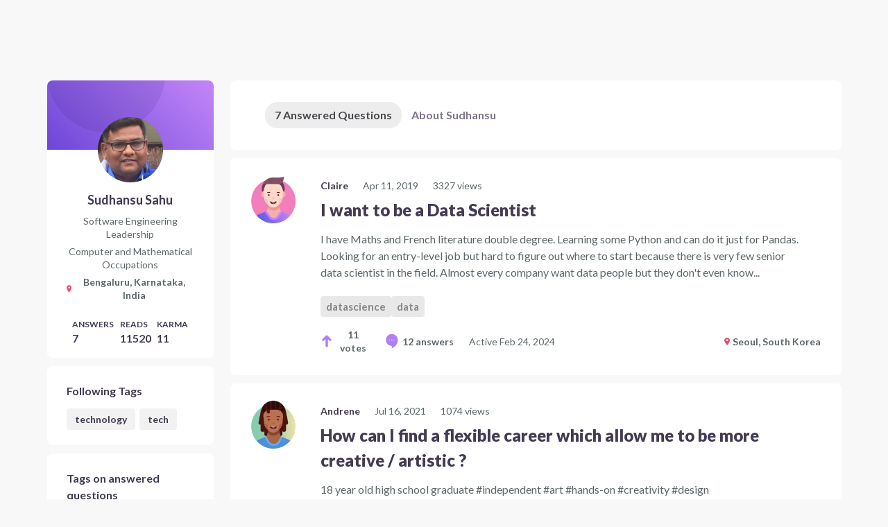

--- FILE ---
content_type: text/html; charset=utf-8
request_url: https://www.careervillage.org/users/142686/sudhansu/
body_size: 37750
content:





<!DOCTYPE html>
<html lang="en"  >
    <head prefix="og: http://ogp.me/ns# fb: http://ogp.me/ns/fb# None: http://ogp.me/ns/fb/None#">

        
            <!-- Google Tag Manager -->
            <script>(function(w,d,s,l,i){w[l]=w[l]||[];w[l].push({'gtm.start':
            new Date().getTime(),event:'gtm.js'});var f=d.getElementsByTagName(s)[0],
            j=d.createElement(s),dl=l!='dataLayer'?'&l='+l:'';j.async=true;j.src=
            'https://www.googletagmanager.com/gtm.js?id='+i+dl;f.parentNode.insertBefore(j,f);
            })(window,document,'script','dataLayer','GTM-M7749WR');</script>
            <!-- End Google Tag Manager -->
        

        <title id="website-title">Sudhansu Sahu's profile
 - Questions


 | CareerVillage</title>

        <meta name="viewport" content="width=device-width, initial-scale=1.0">
        <meta name="keywords" content="">
        <meta name="description" content="">

        <meta property="fb:app_id" content="None" />
        
            <meta property="og:url" content="https://careervillage.org" />
            <meta property="og:image" content="https://dljazvpjm4tct.cloudfront.net/static/img/careervillage-open-graph-logo.png" />
            <meta property="og:image:type" content="image/jpg">
            <meta property="og:image:width" content="1200">
            <meta property="og:image:height" content="735">
        
        <meta http-equiv="content-type" content="text/html; charset=UTF-8"><script type="text/javascript">window.NREUM||(NREUM={});NREUM.info={"beacon":"bam.nr-data.net","errorBeacon":"bam.nr-data.net","licenseKey":"f1383c3ebe","applicationID":"2177891","transactionName":"bgdQYBcECEJZWkxaW1dNdEELBhJYV1cXVVtLF18aEwwDRksXTUBRSxEIQRYAFG5IS1dVXVUHbUJX","queueTime":0,"applicationTime":151,"agent":""};
(window.NREUM||(NREUM={})).init={privacy:{cookies_enabled:false},ajax:{deny_list:["bam.nr-data.net"]},feature_flags:["soft_nav"],distributed_tracing:{enabled:true}};(window.NREUM||(NREUM={})).loader_config={agentID:"2177915",accountID:"360521",trustKey:"360521",xpid:"VwAHVFRSGwEBU1ZaDgA=",licenseKey:"f1383c3ebe",applicationID:"2177891",browserID:"2177915"};;/*! For license information please see nr-loader-spa-1.308.0.min.js.LICENSE.txt */
(()=>{var e,t,r={384:(e,t,r)=>{"use strict";r.d(t,{NT:()=>a,US:()=>u,Zm:()=>o,bQ:()=>d,dV:()=>c,pV:()=>l});var n=r(6154),i=r(1863),s=r(1910);const a={beacon:"bam.nr-data.net",errorBeacon:"bam.nr-data.net"};function o(){return n.gm.NREUM||(n.gm.NREUM={}),void 0===n.gm.newrelic&&(n.gm.newrelic=n.gm.NREUM),n.gm.NREUM}function c(){let e=o();return e.o||(e.o={ST:n.gm.setTimeout,SI:n.gm.setImmediate||n.gm.setInterval,CT:n.gm.clearTimeout,XHR:n.gm.XMLHttpRequest,REQ:n.gm.Request,EV:n.gm.Event,PR:n.gm.Promise,MO:n.gm.MutationObserver,FETCH:n.gm.fetch,WS:n.gm.WebSocket},(0,s.i)(...Object.values(e.o))),e}function d(e,t){let r=o();r.initializedAgents??={},t.initializedAt={ms:(0,i.t)(),date:new Date},r.initializedAgents[e]=t}function u(e,t){o()[e]=t}function l(){return function(){let e=o();const t=e.info||{};e.info={beacon:a.beacon,errorBeacon:a.errorBeacon,...t}}(),function(){let e=o();const t=e.init||{};e.init={...t}}(),c(),function(){let e=o();const t=e.loader_config||{};e.loader_config={...t}}(),o()}},782:(e,t,r)=>{"use strict";r.d(t,{T:()=>n});const n=r(860).K7.pageViewTiming},860:(e,t,r)=>{"use strict";r.d(t,{$J:()=>u,K7:()=>c,P3:()=>d,XX:()=>i,Yy:()=>o,df:()=>s,qY:()=>n,v4:()=>a});const n="events",i="jserrors",s="browser/blobs",a="rum",o="browser/logs",c={ajax:"ajax",genericEvents:"generic_events",jserrors:i,logging:"logging",metrics:"metrics",pageAction:"page_action",pageViewEvent:"page_view_event",pageViewTiming:"page_view_timing",sessionReplay:"session_replay",sessionTrace:"session_trace",softNav:"soft_navigations",spa:"spa"},d={[c.pageViewEvent]:1,[c.pageViewTiming]:2,[c.metrics]:3,[c.jserrors]:4,[c.spa]:5,[c.ajax]:6,[c.sessionTrace]:7,[c.softNav]:8,[c.sessionReplay]:9,[c.logging]:10,[c.genericEvents]:11},u={[c.pageViewEvent]:a,[c.pageViewTiming]:n,[c.ajax]:n,[c.spa]:n,[c.softNav]:n,[c.metrics]:i,[c.jserrors]:i,[c.sessionTrace]:s,[c.sessionReplay]:s,[c.logging]:o,[c.genericEvents]:"ins"}},944:(e,t,r)=>{"use strict";r.d(t,{R:()=>i});var n=r(3241);function i(e,t){"function"==typeof console.debug&&(console.debug("New Relic Warning: https://github.com/newrelic/newrelic-browser-agent/blob/main/docs/warning-codes.md#".concat(e),t),(0,n.W)({agentIdentifier:null,drained:null,type:"data",name:"warn",feature:"warn",data:{code:e,secondary:t}}))}},993:(e,t,r)=>{"use strict";r.d(t,{A$:()=>s,ET:()=>a,TZ:()=>o,p_:()=>i});var n=r(860);const i={ERROR:"ERROR",WARN:"WARN",INFO:"INFO",DEBUG:"DEBUG",TRACE:"TRACE"},s={OFF:0,ERROR:1,WARN:2,INFO:3,DEBUG:4,TRACE:5},a="log",o=n.K7.logging},1541:(e,t,r)=>{"use strict";r.d(t,{U:()=>i,f:()=>n});const n={MFE:"MFE",BA:"BA"};function i(e,t){if(2!==t?.harvestEndpointVersion)return{};const r=t.agentRef.runtime.appMetadata.agents[0].entityGuid;return e?{"source.id":e.id,"source.name":e.name,"source.type":e.type,"parent.id":e.parent?.id||r,"parent.type":e.parent?.type||n.BA}:{"entity.guid":r,appId:t.agentRef.info.applicationID}}},1687:(e,t,r)=>{"use strict";r.d(t,{Ak:()=>d,Ze:()=>h,x3:()=>u});var n=r(3241),i=r(7836),s=r(3606),a=r(860),o=r(2646);const c={};function d(e,t){const r={staged:!1,priority:a.P3[t]||0};l(e),c[e].get(t)||c[e].set(t,r)}function u(e,t){e&&c[e]&&(c[e].get(t)&&c[e].delete(t),p(e,t,!1),c[e].size&&f(e))}function l(e){if(!e)throw new Error("agentIdentifier required");c[e]||(c[e]=new Map)}function h(e="",t="feature",r=!1){if(l(e),!e||!c[e].get(t)||r)return p(e,t);c[e].get(t).staged=!0,f(e)}function f(e){const t=Array.from(c[e]);t.every(([e,t])=>t.staged)&&(t.sort((e,t)=>e[1].priority-t[1].priority),t.forEach(([t])=>{c[e].delete(t),p(e,t)}))}function p(e,t,r=!0){const a=e?i.ee.get(e):i.ee,c=s.i.handlers;if(!a.aborted&&a.backlog&&c){if((0,n.W)({agentIdentifier:e,type:"lifecycle",name:"drain",feature:t}),r){const e=a.backlog[t],r=c[t];if(r){for(let t=0;e&&t<e.length;++t)g(e[t],r);Object.entries(r).forEach(([e,t])=>{Object.values(t||{}).forEach(t=>{t[0]?.on&&t[0]?.context()instanceof o.y&&t[0].on(e,t[1])})})}}a.isolatedBacklog||delete c[t],a.backlog[t]=null,a.emit("drain-"+t,[])}}function g(e,t){var r=e[1];Object.values(t[r]||{}).forEach(t=>{var r=e[0];if(t[0]===r){var n=t[1],i=e[3],s=e[2];n.apply(i,s)}})}},1738:(e,t,r)=>{"use strict";r.d(t,{U:()=>f,Y:()=>h});var n=r(3241),i=r(9908),s=r(1863),a=r(944),o=r(5701),c=r(3969),d=r(8362),u=r(860),l=r(4261);function h(e,t,r,s){const h=s||r;!h||h[e]&&h[e]!==d.d.prototype[e]||(h[e]=function(){(0,i.p)(c.xV,["API/"+e+"/called"],void 0,u.K7.metrics,r.ee),(0,n.W)({agentIdentifier:r.agentIdentifier,drained:!!o.B?.[r.agentIdentifier],type:"data",name:"api",feature:l.Pl+e,data:{}});try{return t.apply(this,arguments)}catch(e){(0,a.R)(23,e)}})}function f(e,t,r,n,a){const o=e.info;null===r?delete o.jsAttributes[t]:o.jsAttributes[t]=r,(a||null===r)&&(0,i.p)(l.Pl+n,[(0,s.t)(),t,r],void 0,"session",e.ee)}},1741:(e,t,r)=>{"use strict";r.d(t,{W:()=>s});var n=r(944),i=r(4261);class s{#e(e,...t){if(this[e]!==s.prototype[e])return this[e](...t);(0,n.R)(35,e)}addPageAction(e,t){return this.#e(i.hG,e,t)}register(e){return this.#e(i.eY,e)}recordCustomEvent(e,t){return this.#e(i.fF,e,t)}setPageViewName(e,t){return this.#e(i.Fw,e,t)}setCustomAttribute(e,t,r){return this.#e(i.cD,e,t,r)}noticeError(e,t){return this.#e(i.o5,e,t)}setUserId(e,t=!1){return this.#e(i.Dl,e,t)}setApplicationVersion(e){return this.#e(i.nb,e)}setErrorHandler(e){return this.#e(i.bt,e)}addRelease(e,t){return this.#e(i.k6,e,t)}log(e,t){return this.#e(i.$9,e,t)}start(){return this.#e(i.d3)}finished(e){return this.#e(i.BL,e)}recordReplay(){return this.#e(i.CH)}pauseReplay(){return this.#e(i.Tb)}addToTrace(e){return this.#e(i.U2,e)}setCurrentRouteName(e){return this.#e(i.PA,e)}interaction(e){return this.#e(i.dT,e)}wrapLogger(e,t,r){return this.#e(i.Wb,e,t,r)}measure(e,t){return this.#e(i.V1,e,t)}consent(e){return this.#e(i.Pv,e)}}},1863:(e,t,r)=>{"use strict";function n(){return Math.floor(performance.now())}r.d(t,{t:()=>n})},1910:(e,t,r)=>{"use strict";r.d(t,{i:()=>s});var n=r(944);const i=new Map;function s(...e){return e.every(e=>{if(i.has(e))return i.get(e);const t="function"==typeof e?e.toString():"",r=t.includes("[native code]"),s=t.includes("nrWrapper");return r||s||(0,n.R)(64,e?.name||t),i.set(e,r),r})}},2555:(e,t,r)=>{"use strict";r.d(t,{D:()=>o,f:()=>a});var n=r(384),i=r(8122);const s={beacon:n.NT.beacon,errorBeacon:n.NT.errorBeacon,licenseKey:void 0,applicationID:void 0,sa:void 0,queueTime:void 0,applicationTime:void 0,ttGuid:void 0,user:void 0,account:void 0,product:void 0,extra:void 0,jsAttributes:{},userAttributes:void 0,atts:void 0,transactionName:void 0,tNamePlain:void 0};function a(e){try{return!!e.licenseKey&&!!e.errorBeacon&&!!e.applicationID}catch(e){return!1}}const o=e=>(0,i.a)(e,s)},2614:(e,t,r)=>{"use strict";r.d(t,{BB:()=>a,H3:()=>n,g:()=>d,iL:()=>c,tS:()=>o,uh:()=>i,wk:()=>s});const n="NRBA",i="SESSION",s=144e5,a=18e5,o={STARTED:"session-started",PAUSE:"session-pause",RESET:"session-reset",RESUME:"session-resume",UPDATE:"session-update"},c={SAME_TAB:"same-tab",CROSS_TAB:"cross-tab"},d={OFF:0,FULL:1,ERROR:2}},2646:(e,t,r)=>{"use strict";r.d(t,{y:()=>n});class n{constructor(e){this.contextId=e}}},2843:(e,t,r)=>{"use strict";r.d(t,{G:()=>s,u:()=>i});var n=r(3878);function i(e,t=!1,r,i){(0,n.DD)("visibilitychange",function(){if(t)return void("hidden"===document.visibilityState&&e());e(document.visibilityState)},r,i)}function s(e,t,r){(0,n.sp)("pagehide",e,t,r)}},3241:(e,t,r)=>{"use strict";r.d(t,{W:()=>s});var n=r(6154);const i="newrelic";function s(e={}){try{n.gm.dispatchEvent(new CustomEvent(i,{detail:e}))}catch(e){}}},3304:(e,t,r)=>{"use strict";r.d(t,{A:()=>s});var n=r(7836);const i=()=>{const e=new WeakSet;return(t,r)=>{if("object"==typeof r&&null!==r){if(e.has(r))return;e.add(r)}return r}};function s(e){try{return JSON.stringify(e,i())??""}catch(e){try{n.ee.emit("internal-error",[e])}catch(e){}return""}}},3333:(e,t,r)=>{"use strict";r.d(t,{$v:()=>u,TZ:()=>n,Xh:()=>c,Zp:()=>i,kd:()=>d,mq:()=>o,nf:()=>a,qN:()=>s});const n=r(860).K7.genericEvents,i=["auxclick","click","copy","keydown","paste","scrollend"],s=["focus","blur"],a=4,o=1e3,c=2e3,d=["PageAction","UserAction","BrowserPerformance"],u={RESOURCES:"experimental.resources",REGISTER:"register"}},3434:(e,t,r)=>{"use strict";r.d(t,{Jt:()=>s,YM:()=>d});var n=r(7836),i=r(5607);const s="nr@original:".concat(i.W),a=50;var o=Object.prototype.hasOwnProperty,c=!1;function d(e,t){return e||(e=n.ee),r.inPlace=function(e,t,n,i,s){n||(n="");const a="-"===n.charAt(0);for(let o=0;o<t.length;o++){const c=t[o],d=e[c];l(d)||(e[c]=r(d,a?c+n:n,i,c,s))}},r.flag=s,r;function r(t,r,n,c,d){return l(t)?t:(r||(r=""),nrWrapper[s]=t,function(e,t,r){if(Object.defineProperty&&Object.keys)try{return Object.keys(e).forEach(function(r){Object.defineProperty(t,r,{get:function(){return e[r]},set:function(t){return e[r]=t,t}})}),t}catch(e){u([e],r)}for(var n in e)o.call(e,n)&&(t[n]=e[n])}(t,nrWrapper,e),nrWrapper);function nrWrapper(){var s,o,l,h;let f;try{o=this,s=[...arguments],l="function"==typeof n?n(s,o):n||{}}catch(t){u([t,"",[s,o,c],l],e)}i(r+"start",[s,o,c],l,d);const p=performance.now();let g;try{return h=t.apply(o,s),g=performance.now(),h}catch(e){throw g=performance.now(),i(r+"err",[s,o,e],l,d),f=e,f}finally{const e=g-p,t={start:p,end:g,duration:e,isLongTask:e>=a,methodName:c,thrownError:f};t.isLongTask&&i("long-task",[t,o],l,d),i(r+"end",[s,o,h],l,d)}}}function i(r,n,i,s){if(!c||t){var a=c;c=!0;try{e.emit(r,n,i,t,s)}catch(t){u([t,r,n,i],e)}c=a}}}function u(e,t){t||(t=n.ee);try{t.emit("internal-error",e)}catch(e){}}function l(e){return!(e&&"function"==typeof e&&e.apply&&!e[s])}},3606:(e,t,r)=>{"use strict";r.d(t,{i:()=>s});var n=r(9908);s.on=a;var i=s.handlers={};function s(e,t,r,s){a(s||n.d,i,e,t,r)}function a(e,t,r,i,s){s||(s="feature"),e||(e=n.d);var a=t[s]=t[s]||{};(a[r]=a[r]||[]).push([e,i])}},3738:(e,t,r)=>{"use strict";r.d(t,{He:()=>i,Kp:()=>o,Lc:()=>d,Rz:()=>u,TZ:()=>n,bD:()=>s,d3:()=>a,jx:()=>l,sl:()=>h,uP:()=>c});const n=r(860).K7.sessionTrace,i="bstResource",s="resource",a="-start",o="-end",c="fn"+a,d="fn"+o,u="pushState",l=1e3,h=3e4},3785:(e,t,r)=>{"use strict";r.d(t,{R:()=>c,b:()=>d});var n=r(9908),i=r(1863),s=r(860),a=r(3969),o=r(993);function c(e,t,r={},c=o.p_.INFO,d=!0,u,l=(0,i.t)()){(0,n.p)(a.xV,["API/logging/".concat(c.toLowerCase(),"/called")],void 0,s.K7.metrics,e),(0,n.p)(o.ET,[l,t,r,c,d,u],void 0,s.K7.logging,e)}function d(e){return"string"==typeof e&&Object.values(o.p_).some(t=>t===e.toUpperCase().trim())}},3878:(e,t,r)=>{"use strict";function n(e,t){return{capture:e,passive:!1,signal:t}}function i(e,t,r=!1,i){window.addEventListener(e,t,n(r,i))}function s(e,t,r=!1,i){document.addEventListener(e,t,n(r,i))}r.d(t,{DD:()=>s,jT:()=>n,sp:()=>i})},3962:(e,t,r)=>{"use strict";r.d(t,{AM:()=>a,O2:()=>l,OV:()=>s,Qu:()=>h,TZ:()=>c,ih:()=>f,pP:()=>o,t1:()=>u,tC:()=>i,wD:()=>d});var n=r(860);const i=["click","keydown","submit"],s="popstate",a="api",o="initialPageLoad",c=n.K7.softNav,d=5e3,u=500,l={INITIAL_PAGE_LOAD:"",ROUTE_CHANGE:1,UNSPECIFIED:2},h={INTERACTION:1,AJAX:2,CUSTOM_END:3,CUSTOM_TRACER:4},f={IP:"in progress",PF:"pending finish",FIN:"finished",CAN:"cancelled"}},3969:(e,t,r)=>{"use strict";r.d(t,{TZ:()=>n,XG:()=>o,rs:()=>i,xV:()=>a,z_:()=>s});const n=r(860).K7.metrics,i="sm",s="cm",a="storeSupportabilityMetrics",o="storeEventMetrics"},4234:(e,t,r)=>{"use strict";r.d(t,{W:()=>s});var n=r(7836),i=r(1687);class s{constructor(e,t){this.agentIdentifier=e,this.ee=n.ee.get(e),this.featureName=t,this.blocked=!1}deregisterDrain(){(0,i.x3)(this.agentIdentifier,this.featureName)}}},4261:(e,t,r)=>{"use strict";r.d(t,{$9:()=>u,BL:()=>c,CH:()=>p,Dl:()=>R,Fw:()=>w,PA:()=>v,Pl:()=>n,Pv:()=>A,Tb:()=>h,U2:()=>a,V1:()=>E,Wb:()=>T,bt:()=>y,cD:()=>b,d3:()=>x,dT:()=>d,eY:()=>g,fF:()=>f,hG:()=>s,hw:()=>i,k6:()=>o,nb:()=>m,o5:()=>l});const n="api-",i=n+"ixn-",s="addPageAction",a="addToTrace",o="addRelease",c="finished",d="interaction",u="log",l="noticeError",h="pauseReplay",f="recordCustomEvent",p="recordReplay",g="register",m="setApplicationVersion",v="setCurrentRouteName",b="setCustomAttribute",y="setErrorHandler",w="setPageViewName",R="setUserId",x="start",T="wrapLogger",E="measure",A="consent"},5205:(e,t,r)=>{"use strict";r.d(t,{j:()=>S});var n=r(384),i=r(1741);var s=r(2555),a=r(3333);const o=e=>{if(!e||"string"!=typeof e)return!1;try{document.createDocumentFragment().querySelector(e)}catch{return!1}return!0};var c=r(2614),d=r(944),u=r(8122);const l="[data-nr-mask]",h=e=>(0,u.a)(e,(()=>{const e={feature_flags:[],experimental:{allow_registered_children:!1,resources:!1},mask_selector:"*",block_selector:"[data-nr-block]",mask_input_options:{color:!1,date:!1,"datetime-local":!1,email:!1,month:!1,number:!1,range:!1,search:!1,tel:!1,text:!1,time:!1,url:!1,week:!1,textarea:!1,select:!1,password:!0}};return{ajax:{deny_list:void 0,block_internal:!0,enabled:!0,autoStart:!0},api:{get allow_registered_children(){return e.feature_flags.includes(a.$v.REGISTER)||e.experimental.allow_registered_children},set allow_registered_children(t){e.experimental.allow_registered_children=t},duplicate_registered_data:!1},browser_consent_mode:{enabled:!1},distributed_tracing:{enabled:void 0,exclude_newrelic_header:void 0,cors_use_newrelic_header:void 0,cors_use_tracecontext_headers:void 0,allowed_origins:void 0},get feature_flags(){return e.feature_flags},set feature_flags(t){e.feature_flags=t},generic_events:{enabled:!0,autoStart:!0},harvest:{interval:30},jserrors:{enabled:!0,autoStart:!0},logging:{enabled:!0,autoStart:!0},metrics:{enabled:!0,autoStart:!0},obfuscate:void 0,page_action:{enabled:!0},page_view_event:{enabled:!0,autoStart:!0},page_view_timing:{enabled:!0,autoStart:!0},performance:{capture_marks:!1,capture_measures:!1,capture_detail:!0,resources:{get enabled(){return e.feature_flags.includes(a.$v.RESOURCES)||e.experimental.resources},set enabled(t){e.experimental.resources=t},asset_types:[],first_party_domains:[],ignore_newrelic:!0}},privacy:{cookies_enabled:!0},proxy:{assets:void 0,beacon:void 0},session:{expiresMs:c.wk,inactiveMs:c.BB},session_replay:{autoStart:!0,enabled:!1,preload:!1,sampling_rate:10,error_sampling_rate:100,collect_fonts:!1,inline_images:!1,fix_stylesheets:!0,mask_all_inputs:!0,get mask_text_selector(){return e.mask_selector},set mask_text_selector(t){o(t)?e.mask_selector="".concat(t,",").concat(l):""===t||null===t?e.mask_selector=l:(0,d.R)(5,t)},get block_class(){return"nr-block"},get ignore_class(){return"nr-ignore"},get mask_text_class(){return"nr-mask"},get block_selector(){return e.block_selector},set block_selector(t){o(t)?e.block_selector+=",".concat(t):""!==t&&(0,d.R)(6,t)},get mask_input_options(){return e.mask_input_options},set mask_input_options(t){t&&"object"==typeof t?e.mask_input_options={...t,password:!0}:(0,d.R)(7,t)}},session_trace:{enabled:!0,autoStart:!0},soft_navigations:{enabled:!0,autoStart:!0},spa:{enabled:!0,autoStart:!0},ssl:void 0,user_actions:{enabled:!0,elementAttributes:["id","className","tagName","type"]}}})());var f=r(6154),p=r(9324);let g=0;const m={buildEnv:p.F3,distMethod:p.Xs,version:p.xv,originTime:f.WN},v={consented:!1},b={appMetadata:{},get consented(){return this.session?.state?.consent||v.consented},set consented(e){v.consented=e},customTransaction:void 0,denyList:void 0,disabled:!1,harvester:void 0,isolatedBacklog:!1,isRecording:!1,loaderType:void 0,maxBytes:3e4,obfuscator:void 0,onerror:void 0,ptid:void 0,releaseIds:{},session:void 0,timeKeeper:void 0,registeredEntities:[],jsAttributesMetadata:{bytes:0},get harvestCount(){return++g}},y=e=>{const t=(0,u.a)(e,b),r=Object.keys(m).reduce((e,t)=>(e[t]={value:m[t],writable:!1,configurable:!0,enumerable:!0},e),{});return Object.defineProperties(t,r)};var w=r(5701);const R=e=>{const t=e.startsWith("http");e+="/",r.p=t?e:"https://"+e};var x=r(7836),T=r(3241);const E={accountID:void 0,trustKey:void 0,agentID:void 0,licenseKey:void 0,applicationID:void 0,xpid:void 0},A=e=>(0,u.a)(e,E),_=new Set;function S(e,t={},r,a){let{init:o,info:c,loader_config:d,runtime:u={},exposed:l=!0}=t;if(!c){const e=(0,n.pV)();o=e.init,c=e.info,d=e.loader_config}e.init=h(o||{}),e.loader_config=A(d||{}),c.jsAttributes??={},f.bv&&(c.jsAttributes.isWorker=!0),e.info=(0,s.D)(c);const p=e.init,g=[c.beacon,c.errorBeacon];_.has(e.agentIdentifier)||(p.proxy.assets&&(R(p.proxy.assets),g.push(p.proxy.assets)),p.proxy.beacon&&g.push(p.proxy.beacon),e.beacons=[...g],function(e){const t=(0,n.pV)();Object.getOwnPropertyNames(i.W.prototype).forEach(r=>{const n=i.W.prototype[r];if("function"!=typeof n||"constructor"===n)return;let s=t[r];e[r]&&!1!==e.exposed&&"micro-agent"!==e.runtime?.loaderType&&(t[r]=(...t)=>{const n=e[r](...t);return s?s(...t):n})})}(e),(0,n.US)("activatedFeatures",w.B)),u.denyList=[...p.ajax.deny_list||[],...p.ajax.block_internal?g:[]],u.ptid=e.agentIdentifier,u.loaderType=r,e.runtime=y(u),_.has(e.agentIdentifier)||(e.ee=x.ee.get(e.agentIdentifier),e.exposed=l,(0,T.W)({agentIdentifier:e.agentIdentifier,drained:!!w.B?.[e.agentIdentifier],type:"lifecycle",name:"initialize",feature:void 0,data:e.config})),_.add(e.agentIdentifier)}},5270:(e,t,r)=>{"use strict";r.d(t,{Aw:()=>a,SR:()=>s,rF:()=>o});var n=r(384),i=r(7767);function s(e){return!!(0,n.dV)().o.MO&&(0,i.V)(e)&&!0===e?.session_trace.enabled}function a(e){return!0===e?.session_replay.preload&&s(e)}function o(e,t){try{if("string"==typeof t?.type){if("password"===t.type.toLowerCase())return"*".repeat(e?.length||0);if(void 0!==t?.dataset?.nrUnmask||t?.classList?.contains("nr-unmask"))return e}}catch(e){}return"string"==typeof e?e.replace(/[\S]/g,"*"):"*".repeat(e?.length||0)}},5289:(e,t,r)=>{"use strict";r.d(t,{GG:()=>a,Qr:()=>c,sB:()=>o});var n=r(3878),i=r(6389);function s(){return"undefined"==typeof document||"complete"===document.readyState}function a(e,t){if(s())return e();const r=(0,i.J)(e),a=setInterval(()=>{s()&&(clearInterval(a),r())},500);(0,n.sp)("load",r,t)}function o(e){if(s())return e();(0,n.DD)("DOMContentLoaded",e)}function c(e){if(s())return e();(0,n.sp)("popstate",e)}},5607:(e,t,r)=>{"use strict";r.d(t,{W:()=>n});const n=(0,r(9566).bz)()},5701:(e,t,r)=>{"use strict";r.d(t,{B:()=>s,t:()=>a});var n=r(3241);const i=new Set,s={};function a(e,t){const r=t.agentIdentifier;s[r]??={},e&&"object"==typeof e&&(i.has(r)||(t.ee.emit("rumresp",[e]),s[r]=e,i.add(r),(0,n.W)({agentIdentifier:r,loaded:!0,drained:!0,type:"lifecycle",name:"load",feature:void 0,data:e})))}},6154:(e,t,r)=>{"use strict";r.d(t,{OF:()=>d,RI:()=>i,WN:()=>h,bv:()=>s,eN:()=>f,gm:()=>a,lR:()=>l,m:()=>c,mw:()=>o,sb:()=>u});var n=r(1863);const i="undefined"!=typeof window&&!!window.document,s="undefined"!=typeof WorkerGlobalScope&&("undefined"!=typeof self&&self instanceof WorkerGlobalScope&&self.navigator instanceof WorkerNavigator||"undefined"!=typeof globalThis&&globalThis instanceof WorkerGlobalScope&&globalThis.navigator instanceof WorkerNavigator),a=i?window:"undefined"!=typeof WorkerGlobalScope&&("undefined"!=typeof self&&self instanceof WorkerGlobalScope&&self||"undefined"!=typeof globalThis&&globalThis instanceof WorkerGlobalScope&&globalThis),o=Boolean("hidden"===a?.document?.visibilityState),c=""+a?.location,d=/iPad|iPhone|iPod/.test(a.navigator?.userAgent),u=d&&"undefined"==typeof SharedWorker,l=(()=>{const e=a.navigator?.userAgent?.match(/Firefox[/\s](\d+\.\d+)/);return Array.isArray(e)&&e.length>=2?+e[1]:0})(),h=Date.now()-(0,n.t)(),f=()=>"undefined"!=typeof PerformanceNavigationTiming&&a?.performance?.getEntriesByType("navigation")?.[0]?.responseStart},6344:(e,t,r)=>{"use strict";r.d(t,{BB:()=>u,Qb:()=>l,TZ:()=>i,Ug:()=>a,Vh:()=>s,_s:()=>o,bc:()=>d,yP:()=>c});var n=r(2614);const i=r(860).K7.sessionReplay,s="errorDuringReplay",a=.12,o={DomContentLoaded:0,Load:1,FullSnapshot:2,IncrementalSnapshot:3,Meta:4,Custom:5},c={[n.g.ERROR]:15e3,[n.g.FULL]:3e5,[n.g.OFF]:0},d={RESET:{message:"Session was reset",sm:"Reset"},IMPORT:{message:"Recorder failed to import",sm:"Import"},TOO_MANY:{message:"429: Too Many Requests",sm:"Too-Many"},TOO_BIG:{message:"Payload was too large",sm:"Too-Big"},CROSS_TAB:{message:"Session Entity was set to OFF on another tab",sm:"Cross-Tab"},ENTITLEMENTS:{message:"Session Replay is not allowed and will not be started",sm:"Entitlement"}},u=5e3,l={API:"api",RESUME:"resume",SWITCH_TO_FULL:"switchToFull",INITIALIZE:"initialize",PRELOAD:"preload"}},6389:(e,t,r)=>{"use strict";function n(e,t=500,r={}){const n=r?.leading||!1;let i;return(...r)=>{n&&void 0===i&&(e.apply(this,r),i=setTimeout(()=>{i=clearTimeout(i)},t)),n||(clearTimeout(i),i=setTimeout(()=>{e.apply(this,r)},t))}}function i(e){let t=!1;return(...r)=>{t||(t=!0,e.apply(this,r))}}r.d(t,{J:()=>i,s:()=>n})},6630:(e,t,r)=>{"use strict";r.d(t,{T:()=>n});const n=r(860).K7.pageViewEvent},6774:(e,t,r)=>{"use strict";r.d(t,{T:()=>n});const n=r(860).K7.jserrors},7295:(e,t,r)=>{"use strict";r.d(t,{Xv:()=>a,gX:()=>i,iW:()=>s});var n=[];function i(e){if(!e||s(e))return!1;if(0===n.length)return!0;if("*"===n[0].hostname)return!1;for(var t=0;t<n.length;t++){var r=n[t];if(r.hostname.test(e.hostname)&&r.pathname.test(e.pathname))return!1}return!0}function s(e){return void 0===e.hostname}function a(e){if(n=[],e&&e.length)for(var t=0;t<e.length;t++){let r=e[t];if(!r)continue;if("*"===r)return void(n=[{hostname:"*"}]);0===r.indexOf("http://")?r=r.substring(7):0===r.indexOf("https://")&&(r=r.substring(8));const i=r.indexOf("/");let s,a;i>0?(s=r.substring(0,i),a=r.substring(i)):(s=r,a="*");let[c]=s.split(":");n.push({hostname:o(c),pathname:o(a,!0)})}}function o(e,t=!1){const r=e.replace(/[.+?^${}()|[\]\\]/g,e=>"\\"+e).replace(/\*/g,".*?");return new RegExp((t?"^":"")+r+"$")}},7485:(e,t,r)=>{"use strict";r.d(t,{D:()=>i});var n=r(6154);function i(e){if(0===(e||"").indexOf("data:"))return{protocol:"data"};try{const t=new URL(e,location.href),r={port:t.port,hostname:t.hostname,pathname:t.pathname,search:t.search,protocol:t.protocol.slice(0,t.protocol.indexOf(":")),sameOrigin:t.protocol===n.gm?.location?.protocol&&t.host===n.gm?.location?.host};return r.port&&""!==r.port||("http:"===t.protocol&&(r.port="80"),"https:"===t.protocol&&(r.port="443")),r.pathname&&""!==r.pathname?r.pathname.startsWith("/")||(r.pathname="/".concat(r.pathname)):r.pathname="/",r}catch(e){return{}}}},7699:(e,t,r)=>{"use strict";r.d(t,{It:()=>s,KC:()=>o,No:()=>i,qh:()=>a});var n=r(860);const i=16e3,s=1e6,a="SESSION_ERROR",o={[n.K7.logging]:!0,[n.K7.genericEvents]:!1,[n.K7.jserrors]:!1,[n.K7.ajax]:!1}},7767:(e,t,r)=>{"use strict";r.d(t,{V:()=>i});var n=r(6154);const i=e=>n.RI&&!0===e?.privacy.cookies_enabled},7836:(e,t,r)=>{"use strict";r.d(t,{P:()=>o,ee:()=>c});var n=r(384),i=r(8990),s=r(2646),a=r(5607);const o="nr@context:".concat(a.W),c=function e(t,r){var n={},a={},u={},l=!1;try{l=16===r.length&&d.initializedAgents?.[r]?.runtime.isolatedBacklog}catch(e){}var h={on:p,addEventListener:p,removeEventListener:function(e,t){var r=n[e];if(!r)return;for(var i=0;i<r.length;i++)r[i]===t&&r.splice(i,1)},emit:function(e,r,n,i,s){!1!==s&&(s=!0);if(c.aborted&&!i)return;t&&s&&t.emit(e,r,n);var o=f(n);g(e).forEach(e=>{e.apply(o,r)});var d=v()[a[e]];d&&d.push([h,e,r,o]);return o},get:m,listeners:g,context:f,buffer:function(e,t){const r=v();if(t=t||"feature",h.aborted)return;Object.entries(e||{}).forEach(([e,n])=>{a[n]=t,t in r||(r[t]=[])})},abort:function(){h._aborted=!0,Object.keys(h.backlog).forEach(e=>{delete h.backlog[e]})},isBuffering:function(e){return!!v()[a[e]]},debugId:r,backlog:l?{}:t&&"object"==typeof t.backlog?t.backlog:{},isolatedBacklog:l};return Object.defineProperty(h,"aborted",{get:()=>{let e=h._aborted||!1;return e||(t&&(e=t.aborted),e)}}),h;function f(e){return e&&e instanceof s.y?e:e?(0,i.I)(e,o,()=>new s.y(o)):new s.y(o)}function p(e,t){n[e]=g(e).concat(t)}function g(e){return n[e]||[]}function m(t){return u[t]=u[t]||e(h,t)}function v(){return h.backlog}}(void 0,"globalEE"),d=(0,n.Zm)();d.ee||(d.ee=c)},8122:(e,t,r)=>{"use strict";r.d(t,{a:()=>i});var n=r(944);function i(e,t){try{if(!e||"object"!=typeof e)return(0,n.R)(3);if(!t||"object"!=typeof t)return(0,n.R)(4);const r=Object.create(Object.getPrototypeOf(t),Object.getOwnPropertyDescriptors(t)),s=0===Object.keys(r).length?e:r;for(let a in s)if(void 0!==e[a])try{if(null===e[a]){r[a]=null;continue}Array.isArray(e[a])&&Array.isArray(t[a])?r[a]=Array.from(new Set([...e[a],...t[a]])):"object"==typeof e[a]&&"object"==typeof t[a]?r[a]=i(e[a],t[a]):r[a]=e[a]}catch(e){r[a]||(0,n.R)(1,e)}return r}catch(e){(0,n.R)(2,e)}}},8139:(e,t,r)=>{"use strict";r.d(t,{u:()=>h});var n=r(7836),i=r(3434),s=r(8990),a=r(6154);const o={},c=a.gm.XMLHttpRequest,d="addEventListener",u="removeEventListener",l="nr@wrapped:".concat(n.P);function h(e){var t=function(e){return(e||n.ee).get("events")}(e);if(o[t.debugId]++)return t;o[t.debugId]=1;var r=(0,i.YM)(t,!0);function h(e){r.inPlace(e,[d,u],"-",p)}function p(e,t){return e[1]}return"getPrototypeOf"in Object&&(a.RI&&f(document,h),c&&f(c.prototype,h),f(a.gm,h)),t.on(d+"-start",function(e,t){var n=e[1];if(null!==n&&("function"==typeof n||"object"==typeof n)&&"newrelic"!==e[0]){var i=(0,s.I)(n,l,function(){var e={object:function(){if("function"!=typeof n.handleEvent)return;return n.handleEvent.apply(n,arguments)},function:n}[typeof n];return e?r(e,"fn-",null,e.name||"anonymous"):n});this.wrapped=e[1]=i}}),t.on(u+"-start",function(e){e[1]=this.wrapped||e[1]}),t}function f(e,t,...r){let n=e;for(;"object"==typeof n&&!Object.prototype.hasOwnProperty.call(n,d);)n=Object.getPrototypeOf(n);n&&t(n,...r)}},8362:(e,t,r)=>{"use strict";r.d(t,{d:()=>s});var n=r(9566),i=r(1741);class s extends i.W{agentIdentifier=(0,n.LA)(16)}},8374:(e,t,r)=>{r.nc=(()=>{try{return document?.currentScript?.nonce}catch(e){}return""})()},8990:(e,t,r)=>{"use strict";r.d(t,{I:()=>i});var n=Object.prototype.hasOwnProperty;function i(e,t,r){if(n.call(e,t))return e[t];var i=r();if(Object.defineProperty&&Object.keys)try{return Object.defineProperty(e,t,{value:i,writable:!0,enumerable:!1}),i}catch(e){}return e[t]=i,i}},9119:(e,t,r)=>{"use strict";r.d(t,{L:()=>s});var n=/([^?#]*)[^#]*(#[^?]*|$).*/,i=/([^?#]*)().*/;function s(e,t){return e?e.replace(t?n:i,"$1$2"):e}},9300:(e,t,r)=>{"use strict";r.d(t,{T:()=>n});const n=r(860).K7.ajax},9324:(e,t,r)=>{"use strict";r.d(t,{AJ:()=>a,F3:()=>i,Xs:()=>s,Yq:()=>o,xv:()=>n});const n="1.308.0",i="PROD",s="CDN",a="@newrelic/rrweb",o="1.0.1"},9566:(e,t,r)=>{"use strict";r.d(t,{LA:()=>o,ZF:()=>c,bz:()=>a,el:()=>d});var n=r(6154);const i="xxxxxxxx-xxxx-4xxx-yxxx-xxxxxxxxxxxx";function s(e,t){return e?15&e[t]:16*Math.random()|0}function a(){const e=n.gm?.crypto||n.gm?.msCrypto;let t,r=0;return e&&e.getRandomValues&&(t=e.getRandomValues(new Uint8Array(30))),i.split("").map(e=>"x"===e?s(t,r++).toString(16):"y"===e?(3&s()|8).toString(16):e).join("")}function o(e){const t=n.gm?.crypto||n.gm?.msCrypto;let r,i=0;t&&t.getRandomValues&&(r=t.getRandomValues(new Uint8Array(e)));const a=[];for(var o=0;o<e;o++)a.push(s(r,i++).toString(16));return a.join("")}function c(){return o(16)}function d(){return o(32)}},9908:(e,t,r)=>{"use strict";r.d(t,{d:()=>n,p:()=>i});var n=r(7836).ee.get("handle");function i(e,t,r,i,s){s?(s.buffer([e],i),s.emit(e,t,r)):(n.buffer([e],i),n.emit(e,t,r))}}},n={};function i(e){var t=n[e];if(void 0!==t)return t.exports;var s=n[e]={exports:{}};return r[e](s,s.exports,i),s.exports}i.m=r,i.d=(e,t)=>{for(var r in t)i.o(t,r)&&!i.o(e,r)&&Object.defineProperty(e,r,{enumerable:!0,get:t[r]})},i.f={},i.e=e=>Promise.all(Object.keys(i.f).reduce((t,r)=>(i.f[r](e,t),t),[])),i.u=e=>({212:"nr-spa-compressor",249:"nr-spa-recorder",478:"nr-spa"}[e]+"-1.308.0.min.js"),i.o=(e,t)=>Object.prototype.hasOwnProperty.call(e,t),e={},t="NRBA-1.308.0.PROD:",i.l=(r,n,s,a)=>{if(e[r])e[r].push(n);else{var o,c;if(void 0!==s)for(var d=document.getElementsByTagName("script"),u=0;u<d.length;u++){var l=d[u];if(l.getAttribute("src")==r||l.getAttribute("data-webpack")==t+s){o=l;break}}if(!o){c=!0;var h={478:"sha512-RSfSVnmHk59T/uIPbdSE0LPeqcEdF4/+XhfJdBuccH5rYMOEZDhFdtnh6X6nJk7hGpzHd9Ujhsy7lZEz/ORYCQ==",249:"sha512-ehJXhmntm85NSqW4MkhfQqmeKFulra3klDyY0OPDUE+sQ3GokHlPh1pmAzuNy//3j4ac6lzIbmXLvGQBMYmrkg==",212:"sha512-B9h4CR46ndKRgMBcK+j67uSR2RCnJfGefU+A7FrgR/k42ovXy5x/MAVFiSvFxuVeEk/pNLgvYGMp1cBSK/G6Fg=="};(o=document.createElement("script")).charset="utf-8",i.nc&&o.setAttribute("nonce",i.nc),o.setAttribute("data-webpack",t+s),o.src=r,0!==o.src.indexOf(window.location.origin+"/")&&(o.crossOrigin="anonymous"),h[a]&&(o.integrity=h[a])}e[r]=[n];var f=(t,n)=>{o.onerror=o.onload=null,clearTimeout(p);var i=e[r];if(delete e[r],o.parentNode&&o.parentNode.removeChild(o),i&&i.forEach(e=>e(n)),t)return t(n)},p=setTimeout(f.bind(null,void 0,{type:"timeout",target:o}),12e4);o.onerror=f.bind(null,o.onerror),o.onload=f.bind(null,o.onload),c&&document.head.appendChild(o)}},i.r=e=>{"undefined"!=typeof Symbol&&Symbol.toStringTag&&Object.defineProperty(e,Symbol.toStringTag,{value:"Module"}),Object.defineProperty(e,"__esModule",{value:!0})},i.p="https://js-agent.newrelic.com/",(()=>{var e={38:0,788:0};i.f.j=(t,r)=>{var n=i.o(e,t)?e[t]:void 0;if(0!==n)if(n)r.push(n[2]);else{var s=new Promise((r,i)=>n=e[t]=[r,i]);r.push(n[2]=s);var a=i.p+i.u(t),o=new Error;i.l(a,r=>{if(i.o(e,t)&&(0!==(n=e[t])&&(e[t]=void 0),n)){var s=r&&("load"===r.type?"missing":r.type),a=r&&r.target&&r.target.src;o.message="Loading chunk "+t+" failed: ("+s+": "+a+")",o.name="ChunkLoadError",o.type=s,o.request=a,n[1](o)}},"chunk-"+t,t)}};var t=(t,r)=>{var n,s,[a,o,c]=r,d=0;if(a.some(t=>0!==e[t])){for(n in o)i.o(o,n)&&(i.m[n]=o[n]);if(c)c(i)}for(t&&t(r);d<a.length;d++)s=a[d],i.o(e,s)&&e[s]&&e[s][0](),e[s]=0},r=self["webpackChunk:NRBA-1.308.0.PROD"]=self["webpackChunk:NRBA-1.308.0.PROD"]||[];r.forEach(t.bind(null,0)),r.push=t.bind(null,r.push.bind(r))})(),(()=>{"use strict";i(8374);var e=i(8362),t=i(860);const r=Object.values(t.K7);var n=i(5205);var s=i(9908),a=i(1863),o=i(4261),c=i(1738);var d=i(1687),u=i(4234),l=i(5289),h=i(6154),f=i(944),p=i(5270),g=i(7767),m=i(6389),v=i(7699);class b extends u.W{constructor(e,t){super(e.agentIdentifier,t),this.agentRef=e,this.abortHandler=void 0,this.featAggregate=void 0,this.loadedSuccessfully=void 0,this.onAggregateImported=new Promise(e=>{this.loadedSuccessfully=e}),this.deferred=Promise.resolve(),!1===e.init[this.featureName].autoStart?this.deferred=new Promise((t,r)=>{this.ee.on("manual-start-all",(0,m.J)(()=>{(0,d.Ak)(e.agentIdentifier,this.featureName),t()}))}):(0,d.Ak)(e.agentIdentifier,t)}importAggregator(e,t,r={}){if(this.featAggregate)return;const n=async()=>{let n;await this.deferred;try{if((0,g.V)(e.init)){const{setupAgentSession:t}=await i.e(478).then(i.bind(i,8766));n=t(e)}}catch(e){(0,f.R)(20,e),this.ee.emit("internal-error",[e]),(0,s.p)(v.qh,[e],void 0,this.featureName,this.ee)}try{if(!this.#t(this.featureName,n,e.init))return(0,d.Ze)(this.agentIdentifier,this.featureName),void this.loadedSuccessfully(!1);const{Aggregate:i}=await t();this.featAggregate=new i(e,r),e.runtime.harvester.initializedAggregates.push(this.featAggregate),this.loadedSuccessfully(!0)}catch(e){(0,f.R)(34,e),this.abortHandler?.(),(0,d.Ze)(this.agentIdentifier,this.featureName,!0),this.loadedSuccessfully(!1),this.ee&&this.ee.abort()}};h.RI?(0,l.GG)(()=>n(),!0):n()}#t(e,r,n){if(this.blocked)return!1;switch(e){case t.K7.sessionReplay:return(0,p.SR)(n)&&!!r;case t.K7.sessionTrace:return!!r;default:return!0}}}var y=i(6630),w=i(2614),R=i(3241);class x extends b{static featureName=y.T;constructor(e){var t;super(e,y.T),this.setupInspectionEvents(e.agentIdentifier),t=e,(0,c.Y)(o.Fw,function(e,r){"string"==typeof e&&("/"!==e.charAt(0)&&(e="/"+e),t.runtime.customTransaction=(r||"http://custom.transaction")+e,(0,s.p)(o.Pl+o.Fw,[(0,a.t)()],void 0,void 0,t.ee))},t),this.importAggregator(e,()=>i.e(478).then(i.bind(i,2467)))}setupInspectionEvents(e){const t=(t,r)=>{t&&(0,R.W)({agentIdentifier:e,timeStamp:t.timeStamp,loaded:"complete"===t.target.readyState,type:"window",name:r,data:t.target.location+""})};(0,l.sB)(e=>{t(e,"DOMContentLoaded")}),(0,l.GG)(e=>{t(e,"load")}),(0,l.Qr)(e=>{t(e,"navigate")}),this.ee.on(w.tS.UPDATE,(t,r)=>{(0,R.W)({agentIdentifier:e,type:"lifecycle",name:"session",data:r})})}}var T=i(384);class E extends e.d{constructor(e){var t;(super(),h.gm)?(this.features={},(0,T.bQ)(this.agentIdentifier,this),this.desiredFeatures=new Set(e.features||[]),this.desiredFeatures.add(x),(0,n.j)(this,e,e.loaderType||"agent"),t=this,(0,c.Y)(o.cD,function(e,r,n=!1){if("string"==typeof e){if(["string","number","boolean"].includes(typeof r)||null===r)return(0,c.U)(t,e,r,o.cD,n);(0,f.R)(40,typeof r)}else(0,f.R)(39,typeof e)},t),function(e){(0,c.Y)(o.Dl,function(t,r=!1){if("string"!=typeof t&&null!==t)return void(0,f.R)(41,typeof t);const n=e.info.jsAttributes["enduser.id"];r&&null!=n&&n!==t?(0,s.p)(o.Pl+"setUserIdAndResetSession",[t],void 0,"session",e.ee):(0,c.U)(e,"enduser.id",t,o.Dl,!0)},e)}(this),function(e){(0,c.Y)(o.nb,function(t){if("string"==typeof t||null===t)return(0,c.U)(e,"application.version",t,o.nb,!1);(0,f.R)(42,typeof t)},e)}(this),function(e){(0,c.Y)(o.d3,function(){e.ee.emit("manual-start-all")},e)}(this),function(e){(0,c.Y)(o.Pv,function(t=!0){if("boolean"==typeof t){if((0,s.p)(o.Pl+o.Pv,[t],void 0,"session",e.ee),e.runtime.consented=t,t){const t=e.features.page_view_event;t.onAggregateImported.then(e=>{const r=t.featAggregate;e&&!r.sentRum&&r.sendRum()})}}else(0,f.R)(65,typeof t)},e)}(this),this.run()):(0,f.R)(21)}get config(){return{info:this.info,init:this.init,loader_config:this.loader_config,runtime:this.runtime}}get api(){return this}run(){try{const e=function(e){const t={};return r.forEach(r=>{t[r]=!!e[r]?.enabled}),t}(this.init),n=[...this.desiredFeatures];n.sort((e,r)=>t.P3[e.featureName]-t.P3[r.featureName]),n.forEach(r=>{if(!e[r.featureName]&&r.featureName!==t.K7.pageViewEvent)return;if(r.featureName===t.K7.spa)return void(0,f.R)(67);const n=function(e){switch(e){case t.K7.ajax:return[t.K7.jserrors];case t.K7.sessionTrace:return[t.K7.ajax,t.K7.pageViewEvent];case t.K7.sessionReplay:return[t.K7.sessionTrace];case t.K7.pageViewTiming:return[t.K7.pageViewEvent];default:return[]}}(r.featureName).filter(e=>!(e in this.features));n.length>0&&(0,f.R)(36,{targetFeature:r.featureName,missingDependencies:n}),this.features[r.featureName]=new r(this)})}catch(e){(0,f.R)(22,e);for(const e in this.features)this.features[e].abortHandler?.();const t=(0,T.Zm)();delete t.initializedAgents[this.agentIdentifier]?.features,delete this.sharedAggregator;return t.ee.get(this.agentIdentifier).abort(),!1}}}var A=i(2843),_=i(782);class S extends b{static featureName=_.T;constructor(e){super(e,_.T),h.RI&&((0,A.u)(()=>(0,s.p)("docHidden",[(0,a.t)()],void 0,_.T,this.ee),!0),(0,A.G)(()=>(0,s.p)("winPagehide",[(0,a.t)()],void 0,_.T,this.ee)),this.importAggregator(e,()=>i.e(478).then(i.bind(i,9917))))}}var O=i(3969);class I extends b{static featureName=O.TZ;constructor(e){super(e,O.TZ),h.RI&&document.addEventListener("securitypolicyviolation",e=>{(0,s.p)(O.xV,["Generic/CSPViolation/Detected"],void 0,this.featureName,this.ee)}),this.importAggregator(e,()=>i.e(478).then(i.bind(i,6555)))}}var N=i(6774),P=i(3878),k=i(3304);class D{constructor(e,t,r,n,i){this.name="UncaughtError",this.message="string"==typeof e?e:(0,k.A)(e),this.sourceURL=t,this.line=r,this.column=n,this.__newrelic=i}}function C(e){return M(e)?e:new D(void 0!==e?.message?e.message:e,e?.filename||e?.sourceURL,e?.lineno||e?.line,e?.colno||e?.col,e?.__newrelic,e?.cause)}function j(e){const t="Unhandled Promise Rejection: ";if(!e?.reason)return;if(M(e.reason)){try{e.reason.message.startsWith(t)||(e.reason.message=t+e.reason.message)}catch(e){}return C(e.reason)}const r=C(e.reason);return(r.message||"").startsWith(t)||(r.message=t+r.message),r}function L(e){if(e.error instanceof SyntaxError&&!/:\d+$/.test(e.error.stack?.trim())){const t=new D(e.message,e.filename,e.lineno,e.colno,e.error.__newrelic,e.cause);return t.name=SyntaxError.name,t}return M(e.error)?e.error:C(e)}function M(e){return e instanceof Error&&!!e.stack}function H(e,r,n,i,o=(0,a.t)()){"string"==typeof e&&(e=new Error(e)),(0,s.p)("err",[e,o,!1,r,n.runtime.isRecording,void 0,i],void 0,t.K7.jserrors,n.ee),(0,s.p)("uaErr",[],void 0,t.K7.genericEvents,n.ee)}var B=i(1541),K=i(993),W=i(3785);function U(e,{customAttributes:t={},level:r=K.p_.INFO}={},n,i,s=(0,a.t)()){(0,W.R)(n.ee,e,t,r,!1,i,s)}function F(e,r,n,i,c=(0,a.t)()){(0,s.p)(o.Pl+o.hG,[c,e,r,i],void 0,t.K7.genericEvents,n.ee)}function V(e,r,n,i,c=(0,a.t)()){const{start:d,end:u,customAttributes:l}=r||{},h={customAttributes:l||{}};if("object"!=typeof h.customAttributes||"string"!=typeof e||0===e.length)return void(0,f.R)(57);const p=(e,t)=>null==e?t:"number"==typeof e?e:e instanceof PerformanceMark?e.startTime:Number.NaN;if(h.start=p(d,0),h.end=p(u,c),Number.isNaN(h.start)||Number.isNaN(h.end))(0,f.R)(57);else{if(h.duration=h.end-h.start,!(h.duration<0))return(0,s.p)(o.Pl+o.V1,[h,e,i],void 0,t.K7.genericEvents,n.ee),h;(0,f.R)(58)}}function G(e,r={},n,i,c=(0,a.t)()){(0,s.p)(o.Pl+o.fF,[c,e,r,i],void 0,t.K7.genericEvents,n.ee)}function z(e){(0,c.Y)(o.eY,function(t){return Y(e,t)},e)}function Y(e,r,n){(0,f.R)(54,"newrelic.register"),r||={},r.type=B.f.MFE,r.licenseKey||=e.info.licenseKey,r.blocked=!1,r.parent=n||{},Array.isArray(r.tags)||(r.tags=[]);const i={};r.tags.forEach(e=>{"name"!==e&&"id"!==e&&(i["source.".concat(e)]=!0)}),r.isolated??=!0;let o=()=>{};const c=e.runtime.registeredEntities;if(!r.isolated){const e=c.find(({metadata:{target:{id:e}}})=>e===r.id&&!r.isolated);if(e)return e}const d=e=>{r.blocked=!0,o=e};function u(e){return"string"==typeof e&&!!e.trim()&&e.trim().length<501||"number"==typeof e}e.init.api.allow_registered_children||d((0,m.J)(()=>(0,f.R)(55))),u(r.id)&&u(r.name)||d((0,m.J)(()=>(0,f.R)(48,r)));const l={addPageAction:(t,n={})=>g(F,[t,{...i,...n},e],r),deregister:()=>{d((0,m.J)(()=>(0,f.R)(68)))},log:(t,n={})=>g(U,[t,{...n,customAttributes:{...i,...n.customAttributes||{}}},e],r),measure:(t,n={})=>g(V,[t,{...n,customAttributes:{...i,...n.customAttributes||{}}},e],r),noticeError:(t,n={})=>g(H,[t,{...i,...n},e],r),register:(t={})=>g(Y,[e,t],l.metadata.target),recordCustomEvent:(t,n={})=>g(G,[t,{...i,...n},e],r),setApplicationVersion:e=>p("application.version",e),setCustomAttribute:(e,t)=>p(e,t),setUserId:e=>p("enduser.id",e),metadata:{customAttributes:i,target:r}},h=()=>(r.blocked&&o(),r.blocked);h()||c.push(l);const p=(e,t)=>{h()||(i[e]=t)},g=(r,n,i)=>{if(h())return;const o=(0,a.t)();(0,s.p)(O.xV,["API/register/".concat(r.name,"/called")],void 0,t.K7.metrics,e.ee);try{if(e.init.api.duplicate_registered_data&&"register"!==r.name){let e=n;if(n[1]instanceof Object){const t={"child.id":i.id,"child.type":i.type};e="customAttributes"in n[1]?[n[0],{...n[1],customAttributes:{...n[1].customAttributes,...t}},...n.slice(2)]:[n[0],{...n[1],...t},...n.slice(2)]}r(...e,void 0,o)}return r(...n,i,o)}catch(e){(0,f.R)(50,e)}};return l}class Z extends b{static featureName=N.T;constructor(e){var t;super(e,N.T),t=e,(0,c.Y)(o.o5,(e,r)=>H(e,r,t),t),function(e){(0,c.Y)(o.bt,function(t){e.runtime.onerror=t},e)}(e),function(e){let t=0;(0,c.Y)(o.k6,function(e,r){++t>10||(this.runtime.releaseIds[e.slice(-200)]=(""+r).slice(-200))},e)}(e),z(e);try{this.removeOnAbort=new AbortController}catch(e){}this.ee.on("internal-error",(t,r)=>{this.abortHandler&&(0,s.p)("ierr",[C(t),(0,a.t)(),!0,{},e.runtime.isRecording,r],void 0,this.featureName,this.ee)}),h.gm.addEventListener("unhandledrejection",t=>{this.abortHandler&&(0,s.p)("err",[j(t),(0,a.t)(),!1,{unhandledPromiseRejection:1},e.runtime.isRecording],void 0,this.featureName,this.ee)},(0,P.jT)(!1,this.removeOnAbort?.signal)),h.gm.addEventListener("error",t=>{this.abortHandler&&(0,s.p)("err",[L(t),(0,a.t)(),!1,{},e.runtime.isRecording],void 0,this.featureName,this.ee)},(0,P.jT)(!1,this.removeOnAbort?.signal)),this.abortHandler=this.#r,this.importAggregator(e,()=>i.e(478).then(i.bind(i,2176)))}#r(){this.removeOnAbort?.abort(),this.abortHandler=void 0}}var q=i(8990);let X=1;function J(e){const t=typeof e;return!e||"object"!==t&&"function"!==t?-1:e===h.gm?0:(0,q.I)(e,"nr@id",function(){return X++})}function Q(e){if("string"==typeof e&&e.length)return e.length;if("object"==typeof e){if("undefined"!=typeof ArrayBuffer&&e instanceof ArrayBuffer&&e.byteLength)return e.byteLength;if("undefined"!=typeof Blob&&e instanceof Blob&&e.size)return e.size;if(!("undefined"!=typeof FormData&&e instanceof FormData))try{return(0,k.A)(e).length}catch(e){return}}}var ee=i(8139),te=i(7836),re=i(3434);const ne={},ie=["open","send"];function se(e){var t=e||te.ee;const r=function(e){return(e||te.ee).get("xhr")}(t);if(void 0===h.gm.XMLHttpRequest)return r;if(ne[r.debugId]++)return r;ne[r.debugId]=1,(0,ee.u)(t);var n=(0,re.YM)(r),i=h.gm.XMLHttpRequest,s=h.gm.MutationObserver,a=h.gm.Promise,o=h.gm.setInterval,c="readystatechange",d=["onload","onerror","onabort","onloadstart","onloadend","onprogress","ontimeout"],u=[],l=h.gm.XMLHttpRequest=function(e){const t=new i(e),s=r.context(t);try{r.emit("new-xhr",[t],s),t.addEventListener(c,(a=s,function(){var e=this;e.readyState>3&&!a.resolved&&(a.resolved=!0,r.emit("xhr-resolved",[],e)),n.inPlace(e,d,"fn-",y)}),(0,P.jT)(!1))}catch(e){(0,f.R)(15,e);try{r.emit("internal-error",[e])}catch(e){}}var a;return t};function p(e,t){n.inPlace(t,["onreadystatechange"],"fn-",y)}if(function(e,t){for(var r in e)t[r]=e[r]}(i,l),l.prototype=i.prototype,n.inPlace(l.prototype,ie,"-xhr-",y),r.on("send-xhr-start",function(e,t){p(e,t),function(e){u.push(e),s&&(g?g.then(b):o?o(b):(m=-m,v.data=m))}(t)}),r.on("open-xhr-start",p),s){var g=a&&a.resolve();if(!o&&!a){var m=1,v=document.createTextNode(m);new s(b).observe(v,{characterData:!0})}}else t.on("fn-end",function(e){e[0]&&e[0].type===c||b()});function b(){for(var e=0;e<u.length;e++)p(0,u[e]);u.length&&(u=[])}function y(e,t){return t}return r}var ae="fetch-",oe=ae+"body-",ce=["arrayBuffer","blob","json","text","formData"],de=h.gm.Request,ue=h.gm.Response,le="prototype";const he={};function fe(e){const t=function(e){return(e||te.ee).get("fetch")}(e);if(!(de&&ue&&h.gm.fetch))return t;if(he[t.debugId]++)return t;function r(e,r,n){var i=e[r];"function"==typeof i&&(e[r]=function(){var e,r=[...arguments],s={};t.emit(n+"before-start",[r],s),s[te.P]&&s[te.P].dt&&(e=s[te.P].dt);var a=i.apply(this,r);return t.emit(n+"start",[r,e],a),a.then(function(e){return t.emit(n+"end",[null,e],a),e},function(e){throw t.emit(n+"end",[e],a),e})})}return he[t.debugId]=1,ce.forEach(e=>{r(de[le],e,oe),r(ue[le],e,oe)}),r(h.gm,"fetch",ae),t.on(ae+"end",function(e,r){var n=this;if(r){var i=r.headers.get("content-length");null!==i&&(n.rxSize=i),t.emit(ae+"done",[null,r],n)}else t.emit(ae+"done",[e],n)}),t}var pe=i(7485),ge=i(9566);class me{constructor(e){this.agentRef=e}generateTracePayload(e){const t=this.agentRef.loader_config;if(!this.shouldGenerateTrace(e)||!t)return null;var r=(t.accountID||"").toString()||null,n=(t.agentID||"").toString()||null,i=(t.trustKey||"").toString()||null;if(!r||!n)return null;var s=(0,ge.ZF)(),a=(0,ge.el)(),o=Date.now(),c={spanId:s,traceId:a,timestamp:o};return(e.sameOrigin||this.isAllowedOrigin(e)&&this.useTraceContextHeadersForCors())&&(c.traceContextParentHeader=this.generateTraceContextParentHeader(s,a),c.traceContextStateHeader=this.generateTraceContextStateHeader(s,o,r,n,i)),(e.sameOrigin&&!this.excludeNewrelicHeader()||!e.sameOrigin&&this.isAllowedOrigin(e)&&this.useNewrelicHeaderForCors())&&(c.newrelicHeader=this.generateTraceHeader(s,a,o,r,n,i)),c}generateTraceContextParentHeader(e,t){return"00-"+t+"-"+e+"-01"}generateTraceContextStateHeader(e,t,r,n,i){return i+"@nr=0-1-"+r+"-"+n+"-"+e+"----"+t}generateTraceHeader(e,t,r,n,i,s){if(!("function"==typeof h.gm?.btoa))return null;var a={v:[0,1],d:{ty:"Browser",ac:n,ap:i,id:e,tr:t,ti:r}};return s&&n!==s&&(a.d.tk=s),btoa((0,k.A)(a))}shouldGenerateTrace(e){return this.agentRef.init?.distributed_tracing?.enabled&&this.isAllowedOrigin(e)}isAllowedOrigin(e){var t=!1;const r=this.agentRef.init?.distributed_tracing;if(e.sameOrigin)t=!0;else if(r?.allowed_origins instanceof Array)for(var n=0;n<r.allowed_origins.length;n++){var i=(0,pe.D)(r.allowed_origins[n]);if(e.hostname===i.hostname&&e.protocol===i.protocol&&e.port===i.port){t=!0;break}}return t}excludeNewrelicHeader(){var e=this.agentRef.init?.distributed_tracing;return!!e&&!!e.exclude_newrelic_header}useNewrelicHeaderForCors(){var e=this.agentRef.init?.distributed_tracing;return!!e&&!1!==e.cors_use_newrelic_header}useTraceContextHeadersForCors(){var e=this.agentRef.init?.distributed_tracing;return!!e&&!!e.cors_use_tracecontext_headers}}var ve=i(9300),be=i(7295);function ye(e){return"string"==typeof e?e:e instanceof(0,T.dV)().o.REQ?e.url:h.gm?.URL&&e instanceof URL?e.href:void 0}var we=["load","error","abort","timeout"],Re=we.length,xe=(0,T.dV)().o.REQ,Te=(0,T.dV)().o.XHR;const Ee="X-NewRelic-App-Data";class Ae extends b{static featureName=ve.T;constructor(e){super(e,ve.T),this.dt=new me(e),this.handler=(e,t,r,n)=>(0,s.p)(e,t,r,n,this.ee);try{const e={xmlhttprequest:"xhr",fetch:"fetch",beacon:"beacon"};h.gm?.performance?.getEntriesByType("resource").forEach(r=>{if(r.initiatorType in e&&0!==r.responseStatus){const n={status:r.responseStatus},i={rxSize:r.transferSize,duration:Math.floor(r.duration),cbTime:0};_e(n,r.name),this.handler("xhr",[n,i,r.startTime,r.responseEnd,e[r.initiatorType]],void 0,t.K7.ajax)}})}catch(e){}fe(this.ee),se(this.ee),function(e,r,n,i){function o(e){var t=this;t.totalCbs=0,t.called=0,t.cbTime=0,t.end=T,t.ended=!1,t.xhrGuids={},t.lastSize=null,t.loadCaptureCalled=!1,t.params=this.params||{},t.metrics=this.metrics||{},t.latestLongtaskEnd=0,e.addEventListener("load",function(r){E(t,e)},(0,P.jT)(!1)),h.lR||e.addEventListener("progress",function(e){t.lastSize=e.loaded},(0,P.jT)(!1))}function c(e){this.params={method:e[0]},_e(this,e[1]),this.metrics={}}function d(t,r){e.loader_config.xpid&&this.sameOrigin&&r.setRequestHeader("X-NewRelic-ID",e.loader_config.xpid);var n=i.generateTracePayload(this.parsedOrigin);if(n){var s=!1;n.newrelicHeader&&(r.setRequestHeader("newrelic",n.newrelicHeader),s=!0),n.traceContextParentHeader&&(r.setRequestHeader("traceparent",n.traceContextParentHeader),n.traceContextStateHeader&&r.setRequestHeader("tracestate",n.traceContextStateHeader),s=!0),s&&(this.dt=n)}}function u(e,t){var n=this.metrics,i=e[0],s=this;if(n&&i){var o=Q(i);o&&(n.txSize=o)}this.startTime=(0,a.t)(),this.body=i,this.listener=function(e){try{"abort"!==e.type||s.loadCaptureCalled||(s.params.aborted=!0),("load"!==e.type||s.called===s.totalCbs&&(s.onloadCalled||"function"!=typeof t.onload)&&"function"==typeof s.end)&&s.end(t)}catch(e){try{r.emit("internal-error",[e])}catch(e){}}};for(var c=0;c<Re;c++)t.addEventListener(we[c],this.listener,(0,P.jT)(!1))}function l(e,t,r){this.cbTime+=e,t?this.onloadCalled=!0:this.called+=1,this.called!==this.totalCbs||!this.onloadCalled&&"function"==typeof r.onload||"function"!=typeof this.end||this.end(r)}function f(e,t){var r=""+J(e)+!!t;this.xhrGuids&&!this.xhrGuids[r]&&(this.xhrGuids[r]=!0,this.totalCbs+=1)}function p(e,t){var r=""+J(e)+!!t;this.xhrGuids&&this.xhrGuids[r]&&(delete this.xhrGuids[r],this.totalCbs-=1)}function g(){this.endTime=(0,a.t)()}function m(e,t){t instanceof Te&&"load"===e[0]&&r.emit("xhr-load-added",[e[1],e[2]],t)}function v(e,t){t instanceof Te&&"load"===e[0]&&r.emit("xhr-load-removed",[e[1],e[2]],t)}function b(e,t,r){t instanceof Te&&("onload"===r&&(this.onload=!0),("load"===(e[0]&&e[0].type)||this.onload)&&(this.xhrCbStart=(0,a.t)()))}function y(e,t){this.xhrCbStart&&r.emit("xhr-cb-time",[(0,a.t)()-this.xhrCbStart,this.onload,t],t)}function w(e){var t,r=e[1]||{};if("string"==typeof e[0]?0===(t=e[0]).length&&h.RI&&(t=""+h.gm.location.href):e[0]&&e[0].url?t=e[0].url:h.gm?.URL&&e[0]&&e[0]instanceof URL?t=e[0].href:"function"==typeof e[0].toString&&(t=e[0].toString()),"string"==typeof t&&0!==t.length){t&&(this.parsedOrigin=(0,pe.D)(t),this.sameOrigin=this.parsedOrigin.sameOrigin);var n=i.generateTracePayload(this.parsedOrigin);if(n&&(n.newrelicHeader||n.traceContextParentHeader))if(e[0]&&e[0].headers)o(e[0].headers,n)&&(this.dt=n);else{var s={};for(var a in r)s[a]=r[a];s.headers=new Headers(r.headers||{}),o(s.headers,n)&&(this.dt=n),e.length>1?e[1]=s:e.push(s)}}function o(e,t){var r=!1;return t.newrelicHeader&&(e.set("newrelic",t.newrelicHeader),r=!0),t.traceContextParentHeader&&(e.set("traceparent",t.traceContextParentHeader),t.traceContextStateHeader&&e.set("tracestate",t.traceContextStateHeader),r=!0),r}}function R(e,t){this.params={},this.metrics={},this.startTime=(0,a.t)(),this.dt=t,e.length>=1&&(this.target=e[0]),e.length>=2&&(this.opts=e[1]);var r=this.opts||{},n=this.target;_e(this,ye(n));var i=(""+(n&&n instanceof xe&&n.method||r.method||"GET")).toUpperCase();this.params.method=i,this.body=r.body,this.txSize=Q(r.body)||0}function x(e,r){if(this.endTime=(0,a.t)(),this.params||(this.params={}),(0,be.iW)(this.params))return;let i;this.params.status=r?r.status:0,"string"==typeof this.rxSize&&this.rxSize.length>0&&(i=+this.rxSize);const s={txSize:this.txSize,rxSize:i,duration:(0,a.t)()-this.startTime};n("xhr",[this.params,s,this.startTime,this.endTime,"fetch"],this,t.K7.ajax)}function T(e){const r=this.params,i=this.metrics;if(!this.ended){this.ended=!0;for(let t=0;t<Re;t++)e.removeEventListener(we[t],this.listener,!1);r.aborted||(0,be.iW)(r)||(i.duration=(0,a.t)()-this.startTime,this.loadCaptureCalled||4!==e.readyState?null==r.status&&(r.status=0):E(this,e),i.cbTime=this.cbTime,n("xhr",[r,i,this.startTime,this.endTime,"xhr"],this,t.K7.ajax))}}function E(e,n){e.params.status=n.status;var i=function(e,t){var r=e.responseType;return"json"===r&&null!==t?t:"arraybuffer"===r||"blob"===r||"json"===r?Q(e.response):"text"===r||""===r||void 0===r?Q(e.responseText):void 0}(n,e.lastSize);if(i&&(e.metrics.rxSize=i),e.sameOrigin&&n.getAllResponseHeaders().indexOf(Ee)>=0){var a=n.getResponseHeader(Ee);a&&((0,s.p)(O.rs,["Ajax/CrossApplicationTracing/Header/Seen"],void 0,t.K7.metrics,r),e.params.cat=a.split(", ").pop())}e.loadCaptureCalled=!0}r.on("new-xhr",o),r.on("open-xhr-start",c),r.on("open-xhr-end",d),r.on("send-xhr-start",u),r.on("xhr-cb-time",l),r.on("xhr-load-added",f),r.on("xhr-load-removed",p),r.on("xhr-resolved",g),r.on("addEventListener-end",m),r.on("removeEventListener-end",v),r.on("fn-end",y),r.on("fetch-before-start",w),r.on("fetch-start",R),r.on("fn-start",b),r.on("fetch-done",x)}(e,this.ee,this.handler,this.dt),this.importAggregator(e,()=>i.e(478).then(i.bind(i,3845)))}}function _e(e,t){var r=(0,pe.D)(t),n=e.params||e;n.hostname=r.hostname,n.port=r.port,n.protocol=r.protocol,n.host=r.hostname+":"+r.port,n.pathname=r.pathname,e.parsedOrigin=r,e.sameOrigin=r.sameOrigin}const Se={},Oe=["pushState","replaceState"];function Ie(e){const t=function(e){return(e||te.ee).get("history")}(e);return!h.RI||Se[t.debugId]++||(Se[t.debugId]=1,(0,re.YM)(t).inPlace(window.history,Oe,"-")),t}var Ne=i(3738);function Pe(e){(0,c.Y)(o.BL,function(r=Date.now()){const n=r-h.WN;n<0&&(0,f.R)(62,r),(0,s.p)(O.XG,[o.BL,{time:n}],void 0,t.K7.metrics,e.ee),e.addToTrace({name:o.BL,start:r,origin:"nr"}),(0,s.p)(o.Pl+o.hG,[n,o.BL],void 0,t.K7.genericEvents,e.ee)},e)}const{He:ke,bD:De,d3:Ce,Kp:je,TZ:Le,Lc:Me,uP:He,Rz:Be}=Ne;class Ke extends b{static featureName=Le;constructor(e){var r;super(e,Le),r=e,(0,c.Y)(o.U2,function(e){if(!(e&&"object"==typeof e&&e.name&&e.start))return;const n={n:e.name,s:e.start-h.WN,e:(e.end||e.start)-h.WN,o:e.origin||"",t:"api"};n.s<0||n.e<0||n.e<n.s?(0,f.R)(61,{start:n.s,end:n.e}):(0,s.p)("bstApi",[n],void 0,t.K7.sessionTrace,r.ee)},r),Pe(e);if(!(0,g.V)(e.init))return void this.deregisterDrain();const n=this.ee;let d;Ie(n),this.eventsEE=(0,ee.u)(n),this.eventsEE.on(He,function(e,t){this.bstStart=(0,a.t)()}),this.eventsEE.on(Me,function(e,r){(0,s.p)("bst",[e[0],r,this.bstStart,(0,a.t)()],void 0,t.K7.sessionTrace,n)}),n.on(Be+Ce,function(e){this.time=(0,a.t)(),this.startPath=location.pathname+location.hash}),n.on(Be+je,function(e){(0,s.p)("bstHist",[location.pathname+location.hash,this.startPath,this.time],void 0,t.K7.sessionTrace,n)});try{d=new PerformanceObserver(e=>{const r=e.getEntries();(0,s.p)(ke,[r],void 0,t.K7.sessionTrace,n)}),d.observe({type:De,buffered:!0})}catch(e){}this.importAggregator(e,()=>i.e(478).then(i.bind(i,6974)),{resourceObserver:d})}}var We=i(6344);class Ue extends b{static featureName=We.TZ;#n;recorder;constructor(e){var r;let n;super(e,We.TZ),r=e,(0,c.Y)(o.CH,function(){(0,s.p)(o.CH,[],void 0,t.K7.sessionReplay,r.ee)},r),function(e){(0,c.Y)(o.Tb,function(){(0,s.p)(o.Tb,[],void 0,t.K7.sessionReplay,e.ee)},e)}(e);try{n=JSON.parse(localStorage.getItem("".concat(w.H3,"_").concat(w.uh)))}catch(e){}(0,p.SR)(e.init)&&this.ee.on(o.CH,()=>this.#i()),this.#s(n)&&this.importRecorder().then(e=>{e.startRecording(We.Qb.PRELOAD,n?.sessionReplayMode)}),this.importAggregator(this.agentRef,()=>i.e(478).then(i.bind(i,6167)),this),this.ee.on("err",e=>{this.blocked||this.agentRef.runtime.isRecording&&(this.errorNoticed=!0,(0,s.p)(We.Vh,[e],void 0,this.featureName,this.ee))})}#s(e){return e&&(e.sessionReplayMode===w.g.FULL||e.sessionReplayMode===w.g.ERROR)||(0,p.Aw)(this.agentRef.init)}importRecorder(){return this.recorder?Promise.resolve(this.recorder):(this.#n??=Promise.all([i.e(478),i.e(249)]).then(i.bind(i,4866)).then(({Recorder:e})=>(this.recorder=new e(this),this.recorder)).catch(e=>{throw this.ee.emit("internal-error",[e]),this.blocked=!0,e}),this.#n)}#i(){this.blocked||(this.featAggregate?this.featAggregate.mode!==w.g.FULL&&this.featAggregate.initializeRecording(w.g.FULL,!0,We.Qb.API):this.importRecorder().then(()=>{this.recorder.startRecording(We.Qb.API,w.g.FULL)}))}}var Fe=i(3962);class Ve extends b{static featureName=Fe.TZ;constructor(e){if(super(e,Fe.TZ),function(e){const r=e.ee.get("tracer");function n(){}(0,c.Y)(o.dT,function(e){return(new n).get("object"==typeof e?e:{})},e);const i=n.prototype={createTracer:function(n,i){var o={},c=this,d="function"==typeof i;return(0,s.p)(O.xV,["API/createTracer/called"],void 0,t.K7.metrics,e.ee),function(){if(r.emit((d?"":"no-")+"fn-start",[(0,a.t)(),c,d],o),d)try{return i.apply(this,arguments)}catch(e){const t="string"==typeof e?new Error(e):e;throw r.emit("fn-err",[arguments,this,t],o),t}finally{r.emit("fn-end",[(0,a.t)()],o)}}}};["actionText","setName","setAttribute","save","ignore","onEnd","getContext","end","get"].forEach(r=>{c.Y.apply(this,[r,function(){return(0,s.p)(o.hw+r,[performance.now(),...arguments],this,t.K7.softNav,e.ee),this},e,i])}),(0,c.Y)(o.PA,function(){(0,s.p)(o.hw+"routeName",[performance.now(),...arguments],void 0,t.K7.softNav,e.ee)},e)}(e),!h.RI||!(0,T.dV)().o.MO)return;const r=Ie(this.ee);try{this.removeOnAbort=new AbortController}catch(e){}Fe.tC.forEach(e=>{(0,P.sp)(e,e=>{l(e)},!0,this.removeOnAbort?.signal)});const n=()=>(0,s.p)("newURL",[(0,a.t)(),""+window.location],void 0,this.featureName,this.ee);r.on("pushState-end",n),r.on("replaceState-end",n),(0,P.sp)(Fe.OV,e=>{l(e),(0,s.p)("newURL",[e.timeStamp,""+window.location],void 0,this.featureName,this.ee)},!0,this.removeOnAbort?.signal);let d=!1;const u=new((0,T.dV)().o.MO)((e,t)=>{d||(d=!0,requestAnimationFrame(()=>{(0,s.p)("newDom",[(0,a.t)()],void 0,this.featureName,this.ee),d=!1}))}),l=(0,m.s)(e=>{"loading"!==document.readyState&&((0,s.p)("newUIEvent",[e],void 0,this.featureName,this.ee),u.observe(document.body,{attributes:!0,childList:!0,subtree:!0,characterData:!0}))},100,{leading:!0});this.abortHandler=function(){this.removeOnAbort?.abort(),u.disconnect(),this.abortHandler=void 0},this.importAggregator(e,()=>i.e(478).then(i.bind(i,4393)),{domObserver:u})}}var Ge=i(3333),ze=i(9119);const Ye={},Ze=new Set;function qe(e){return"string"==typeof e?{type:"string",size:(new TextEncoder).encode(e).length}:e instanceof ArrayBuffer?{type:"ArrayBuffer",size:e.byteLength}:e instanceof Blob?{type:"Blob",size:e.size}:e instanceof DataView?{type:"DataView",size:e.byteLength}:ArrayBuffer.isView(e)?{type:"TypedArray",size:e.byteLength}:{type:"unknown",size:0}}class Xe{constructor(e,t){this.timestamp=(0,a.t)(),this.currentUrl=(0,ze.L)(window.location.href),this.socketId=(0,ge.LA)(8),this.requestedUrl=(0,ze.L)(e),this.requestedProtocols=Array.isArray(t)?t.join(","):t||"",this.openedAt=void 0,this.protocol=void 0,this.extensions=void 0,this.binaryType=void 0,this.messageOrigin=void 0,this.messageCount=0,this.messageBytes=0,this.messageBytesMin=0,this.messageBytesMax=0,this.messageTypes=void 0,this.sendCount=0,this.sendBytes=0,this.sendBytesMin=0,this.sendBytesMax=0,this.sendTypes=void 0,this.closedAt=void 0,this.closeCode=void 0,this.closeReason="unknown",this.closeWasClean=void 0,this.connectedDuration=0,this.hasErrors=void 0}}class $e extends b{static featureName=Ge.TZ;constructor(e){super(e,Ge.TZ);const r=e.init.feature_flags.includes("websockets"),n=[e.init.page_action.enabled,e.init.performance.capture_marks,e.init.performance.capture_measures,e.init.performance.resources.enabled,e.init.user_actions.enabled,r];var d;let u,l;if(d=e,(0,c.Y)(o.hG,(e,t)=>F(e,t,d),d),function(e){(0,c.Y)(o.fF,(t,r)=>G(t,r,e),e)}(e),Pe(e),z(e),function(e){(0,c.Y)(o.V1,(t,r)=>V(t,r,e),e)}(e),r&&(l=function(e){if(!(0,T.dV)().o.WS)return e;const t=e.get("websockets");if(Ye[t.debugId]++)return t;Ye[t.debugId]=1,(0,A.G)(()=>{const e=(0,a.t)();Ze.forEach(r=>{r.nrData.closedAt=e,r.nrData.closeCode=1001,r.nrData.closeReason="Page navigating away",r.nrData.closeWasClean=!1,r.nrData.openedAt&&(r.nrData.connectedDuration=e-r.nrData.openedAt),t.emit("ws",[r.nrData],r)})});class r extends WebSocket{static name="WebSocket";static toString(){return"function WebSocket() { [native code] }"}toString(){return"[object WebSocket]"}get[Symbol.toStringTag](){return r.name}#a(e){(e.__newrelic??={}).socketId=this.nrData.socketId,this.nrData.hasErrors??=!0}constructor(...e){super(...e),this.nrData=new Xe(e[0],e[1]),this.addEventListener("open",()=>{this.nrData.openedAt=(0,a.t)(),["protocol","extensions","binaryType"].forEach(e=>{this.nrData[e]=this[e]}),Ze.add(this)}),this.addEventListener("message",e=>{const{type:t,size:r}=qe(e.data);this.nrData.messageOrigin??=(0,ze.L)(e.origin),this.nrData.messageCount++,this.nrData.messageBytes+=r,this.nrData.messageBytesMin=Math.min(this.nrData.messageBytesMin||1/0,r),this.nrData.messageBytesMax=Math.max(this.nrData.messageBytesMax,r),(this.nrData.messageTypes??"").includes(t)||(this.nrData.messageTypes=this.nrData.messageTypes?"".concat(this.nrData.messageTypes,",").concat(t):t)}),this.addEventListener("close",e=>{this.nrData.closedAt=(0,a.t)(),this.nrData.closeCode=e.code,e.reason&&(this.nrData.closeReason=e.reason),this.nrData.closeWasClean=e.wasClean,this.nrData.connectedDuration=this.nrData.closedAt-this.nrData.openedAt,Ze.delete(this),t.emit("ws",[this.nrData],this)})}addEventListener(e,t,...r){const n=this,i="function"==typeof t?function(...e){try{return t.apply(this,e)}catch(e){throw n.#a(e),e}}:t?.handleEvent?{handleEvent:function(...e){try{return t.handleEvent.apply(t,e)}catch(e){throw n.#a(e),e}}}:t;return super.addEventListener(e,i,...r)}send(e){if(this.readyState===WebSocket.OPEN){const{type:t,size:r}=qe(e);this.nrData.sendCount++,this.nrData.sendBytes+=r,this.nrData.sendBytesMin=Math.min(this.nrData.sendBytesMin||1/0,r),this.nrData.sendBytesMax=Math.max(this.nrData.sendBytesMax,r),(this.nrData.sendTypes??"").includes(t)||(this.nrData.sendTypes=this.nrData.sendTypes?"".concat(this.nrData.sendTypes,",").concat(t):t)}try{return super.send(e)}catch(e){throw this.#a(e),e}}close(...e){try{super.close(...e)}catch(e){throw this.#a(e),e}}}return h.gm.WebSocket=r,t}(this.ee)),h.RI){if(fe(this.ee),se(this.ee),u=Ie(this.ee),e.init.user_actions.enabled){function f(t){const r=(0,pe.D)(t);return e.beacons.includes(r.hostname+":"+r.port)}function p(){u.emit("navChange")}Ge.Zp.forEach(e=>(0,P.sp)(e,e=>(0,s.p)("ua",[e],void 0,this.featureName,this.ee),!0)),Ge.qN.forEach(e=>{const t=(0,m.s)(e=>{(0,s.p)("ua",[e],void 0,this.featureName,this.ee)},500,{leading:!0});(0,P.sp)(e,t)}),h.gm.addEventListener("error",()=>{(0,s.p)("uaErr",[],void 0,t.K7.genericEvents,this.ee)},(0,P.jT)(!1,this.removeOnAbort?.signal)),this.ee.on("open-xhr-start",(e,r)=>{f(e[1])||r.addEventListener("readystatechange",()=>{2===r.readyState&&(0,s.p)("uaXhr",[],void 0,t.K7.genericEvents,this.ee)})}),this.ee.on("fetch-start",e=>{e.length>=1&&!f(ye(e[0]))&&(0,s.p)("uaXhr",[],void 0,t.K7.genericEvents,this.ee)}),u.on("pushState-end",p),u.on("replaceState-end",p),window.addEventListener("hashchange",p,(0,P.jT)(!0,this.removeOnAbort?.signal)),window.addEventListener("popstate",p,(0,P.jT)(!0,this.removeOnAbort?.signal))}if(e.init.performance.resources.enabled&&h.gm.PerformanceObserver?.supportedEntryTypes.includes("resource")){new PerformanceObserver(e=>{e.getEntries().forEach(e=>{(0,s.p)("browserPerformance.resource",[e],void 0,this.featureName,this.ee)})}).observe({type:"resource",buffered:!0})}}r&&l.on("ws",e=>{(0,s.p)("ws-complete",[e],void 0,this.featureName,this.ee)});try{this.removeOnAbort=new AbortController}catch(g){}this.abortHandler=()=>{this.removeOnAbort?.abort(),this.abortHandler=void 0},n.some(e=>e)?this.importAggregator(e,()=>i.e(478).then(i.bind(i,8019))):this.deregisterDrain()}}var Je=i(2646);const Qe=new Map;function et(e,t,r,n,i=!0){if("object"!=typeof t||!t||"string"!=typeof r||!r||"function"!=typeof t[r])return(0,f.R)(29);const s=function(e){return(e||te.ee).get("logger")}(e),a=(0,re.YM)(s),o=new Je.y(te.P);o.level=n.level,o.customAttributes=n.customAttributes,o.autoCaptured=i;const c=t[r]?.[re.Jt]||t[r];return Qe.set(c,o),a.inPlace(t,[r],"wrap-logger-",()=>Qe.get(c)),s}var tt=i(1910);class rt extends b{static featureName=K.TZ;constructor(e){var t;super(e,K.TZ),t=e,(0,c.Y)(o.$9,(e,r)=>U(e,r,t),t),function(e){(0,c.Y)(o.Wb,(t,r,{customAttributes:n={},level:i=K.p_.INFO}={})=>{et(e.ee,t,r,{customAttributes:n,level:i},!1)},e)}(e),z(e);const r=this.ee;["log","error","warn","info","debug","trace"].forEach(e=>{(0,tt.i)(h.gm.console[e]),et(r,h.gm.console,e,{level:"log"===e?"info":e})}),this.ee.on("wrap-logger-end",function([e]){const{level:t,customAttributes:n,autoCaptured:i}=this;(0,W.R)(r,e,n,t,i)}),this.importAggregator(e,()=>i.e(478).then(i.bind(i,5288)))}}new E({features:[Ae,x,S,Ke,Ue,I,Z,$e,rt,Ve],loaderType:"spa"})})()})();</script>
        <meta name="google-site-verification" content="HtVE5I2-8GtMMKTnVgfntWAhOd7kvuByFYJIvYMukrM" />

        <link href="https://www.gstatic.com" />
        <link href="https://www.google-analytics.com" rel="preconnect" />
        <link href="https://stats.g.doubleclick.net" />
        <link href="https://ajax.googleapis.com" />
        <link href="https://fonts.gstatic.com" crossorigin="anonymous"/>

        

        <link rel="shortcut icon" href="https://dljazvpjm4tct.cloudfront.net/static/img/favicon.ico" type="image/x-icon" />

        <!-- Facebook Pixel Code -->
        <script>
            !function(f,b,e,v,n,t,s)
            {if(f.fbq)return;n=f.fbq=function(){n.callMethod?
            n.callMethod.apply(n,arguments):n.queue.push(arguments)};
            if(!f._fbq)f._fbq=n;n.push=n;n.loaded=!0;n.version='2.0';
            n.queue=[];t=b.createElement(e);t.async=!0;
            t.src=v;s=b.getElementsByTagName(e)[0];
            s.parentNode.insertBefore(t,s)}(window, document,'script','https://connect.facebook.net/en_US/fbevents.js');
            fbq('init', '267127377833237');
            fbq('track', 'PageView');
        </script>
        <noscript><img height="1" width="1" style="display:none"
        src="https://www.facebook.com/tr?id=267127377833237&ev=PageView&noscript=1"/>
        </noscript>

        
        <link rel="preload" href="https://fonts.googleapis.com/css?family=Lato:400,400i,700,700i,900&display=swap" as="style" onload="this.onload=null;this.rel='stylesheet'">
        <noscript><link rel="stylesheet" href="https://fonts.googleapis.com/css?family=Lato:400,400i,700,700i,900&display=swap"></noscript>
        
    <link rel="stylesheet" href="https://dljazvpjm4tct.cloudfront.net/static/CACHE/css/output.a7d90fbc7112.css" type="text/css">


        
        
    <script src="https://cdnjs.cloudflare.com/ajax/libs/jquery/3.5.1/jquery.min.js" integrity="sha512-bLT0Qm9VnAYZDflyKcBaQ2gg0hSYNQrJ8RilYldYQ1FxQYoCLtUjuuRuZo+fjqhx/qtq/1itJ0C2ejDxltZVFg==" crossorigin="anonymous"></script>

    <script src="https://cdnjs.cloudflare.com/ajax/libs/js-cookie/2.2.0/js.cookie.min.js" integrity="sha256-9Nt2r+tJnSd2A2CRUvnjgsD+ES1ExvjbjBNqidm9doI=" crossorigin="anonymous"></script>
    <script src="https://cdnjs.cloudflare.com/ajax/libs/bootstrap-3-typeahead/4.0.2/bootstrap3-typeahead.min.js" integrity="sha256-LOnFraxKlOhESwdU/dX+K0GArwymUDups0czPWLEg4E=" crossorigin="anonymous" defer></script>

    <script src="https://dljazvpjm4tct.cloudfront.net/static/CACHE/js/output.4e13196a56e5.js" defer></script>

    <script src="https://maps.googleapis.com/maps/api/js?key=AIzaSyCBhD5UW6J7UJLAqGJiDmlkJHz3QavUBQk&libraries=places&callback=initAutocomplete" defer></script>

    

        

        
        
        

<script type="text/javascript">
  var csrf_token = "qfM6biCcJmr1eUhAcTcy8cxRd1rzGSWH8WMb8gbgLvFGY1TWmmvSSVQAGdM5joZS";
  var tz_set_endpoint = '/tz_detect/set/';
  var csrf_header_name = 'x-csrftoken';
  (function() {
    var tz_script = document.createElement('script');
    tz_script.src = 'https://dljazvpjm4tct.cloudfront.net/static/tz_detect/js/tzdetect.min.js';
    tz_script.setAttribute('async', 'true');
    var s = document.getElementsByTagName('script')[0]; s.parentNode.insertBefore(tz_script, s);
  })();
</script>



        
    <script>
        window.injected_store = JSON.parse('{\u0022users\u0022: {\u0022null\u0022: {\u0022id\u0022: null, \u0022reputation\u0022: 0, \u0022questionCount\u0022: 0, \u0022answerCount\u0022: 0, \u0022avatar\u0022: \u0022\u0022, \u0022current\u0022: true, \u0022feedbackReceivement\u0022: false, \u0022userType\u0022: \u0022anonymous\u0022}}}')
        window.cloudinaryCloudName = JSON.parse('\u0022careervillage\u0022')
        window.cloudinaryUploadPreset = JSON.parse('\u0022qruyhlk7\u0022')
        window.cloudinaryApiKey = JSON.parse('\u0022116231828352126\u0022')
        window.cloudinaryImageSignature = "/settings/profile_image/generate_signature"
        window.cloudinaryProfileImageGenerateSignature = "/settings/profile_image/generate_signature"
        window.cloudinaryUrl = "/settings/profile_image/";
    </script>

    
    
    <link rel="canonical" href=https://www.careervillage.org/users/142686/sudhansu/ />

    
    

    
    


    </head>
    <body class="profile-page has-gray-background" >
        
            <!-- Google Tag Manager (noscript) -->
            <noscript><iframe src="https://www.googletagmanager.com/ns.html?id=GTM-M7749WR"
            height="0" width="0" style="display:none;visibility:hidden"></iframe></noscript>
            <!-- End Google Tag Manager (noscript) -->
        
        <style>
            .skip-to-main-content {
                position: fixed;
                top: -50px;
                left: 15px;
                z-index: 999;
                padding: 5px 15px;
                border-radius: 5px;
                background-color: #FFF;
                font-size: 18px;
                line-height: 36px;
                outline-offset: -2px;
            }

            .skip-to-main-content:focus {
                top: 10px;
                outline: 5px auto -webkit-focus-ring-color;
            }
        </style>
        <a href="#main-content" class="skip-to-main-content" tabindex="1">Skip to main content</a>
        
            
                <script src="https://dljazvpjm4tct.cloudfront.net/static/bundles/529-603b4da82d4e4affb435.js" async></script>
<script src="https://dljazvpjm4tct.cloudfront.net/static/bundles/main-2baecf94785db19edd96.js" async></script>
            
        
        


        <style>
    .modal-ie {
        display: none;
        position: fixed;
        z-index: 1;
        left: 0;
        top: 0;
        width: 100%;
        height: 100%;
        overflow: auto;
        background-color: rgb(0,0,0);
        background-color: rgba(0,0,0,0.4);
    }

    .modal-ie .modal-content {
        background-color: #fefefe;
        margin: 15% auto; /* 15% from the top and centered */
        padding: 20px;
        border: 1px solid #888;
        width: 80%; /* Could be more or less, depending on screen size */
    }

    .modal-ie .close:hover,
    .modal-ie .close:focus {
        color: black;
        text-decoration: none;
        cursor: pointer;
    }
</style>

<div id="myModal" class="modal modal-ie">

  <!-- Modal content -->
  <div class="modal-content">
    <h4>Internet Explorer Detected!</h4>
    <hr>
    <div>
        <p>
            Caution! You are using a browser we do not support (IE). <br>
            Please upgrade to a modern browser (Firefox, Chrome, Edge, etc.) to avoid interface bugs or double-posting.<br>
            The decision is on your own, you can continue navigating through the site accepting the bugs it might bring.
        </p>
    </div>
    <div>
        <button id="close_button">I understand and accept the effects of using IE as a browser</button>
    </div>
  </div>

</div>

<script type="text/javascript">
    var browser = navigator.userAgent;
    if (browser.indexOf('MSIE') >= 0 || browser.indexOf("Trident") >= 0) {
        document.onreadystatechange = function () {
            if (document.readyState == "complete") {
                var modal = document.getElementById("myModal");

                // When the user clicks on the button, open the modal
                modal.style.display = "block";

                close_button.onclick = function() {
                    modal.style.display = "none"
                }

                // When the user clicks anywhere outside of the modal, close it
                window.onclick = function(event) {
                    if (event.target == modal) {
                        modal.style.display = "none";
                    }
                }
            }
        }
    }

</script>

        
    <script defer="defer">
        var _gaq = _gaq || [];

        

        

        

        

        

        
        

        _gaq.push(['_setAccount', 'UA-28001869-1']);
        _gaq.push(['_setDomainName', 'careervillage.org']);
        _gaq.push(['_trackPageview']);

        (async function() {
            var ga = document.createElement('script'); ga.type = 'text/javascript'; ga.async = true;

            
            

            
            ga.src = ('https:' == document.location.protocol ? 'https://' : 'http://') + 'stats.g.doubleclick.net/dc.js';

            var s = document.getElementsByTagName('script')[0]; s.parentNode.insertBefore(ga, s);
        })();

        //<%# http://www.thetaboard.com/blog/client-side-error-logging-with-google-analytics %>
        window.onerror = function(message, file, line) {
           var sFormattedMessage = '[' + file + ' (' + line + ')] ' + message;
           _gaq.push(['_trackEvent', 'Exceptions', 'Application', sFormattedMessage, null, true]);
        }

        

        

        

    </script>



        

<script type="text/javascript">
    var _qevents = _qevents || [];

    (function() {
    var elem = document.createElement('script');
    elem.src = (document.location.protocol == "https:" ? "https://secure" : "http://edge") + ".quantserve.com/quant.js";
    elem.async = true;
    elem.type = "text/javascript";
    var scpt = document.getElementsByTagName('script')[0];
    scpt.parentNode.insertBefore(elem, scpt);
    })();

    // Get the attributs in the url to send this ones inside Quantcast's label:
    // - Source => utm_source
    // - Medium => utm_medium
    // - Campaign => utm_campaign
    var url = window.location.search.substring(1).split('?')[0];
    var params = {},
        tokens,
        re = /[?&]?([^=]+)=([^&]*)/g,
        labels = '';
    while (tokens = re.exec(url)) {
        params[decodeURIComponent(tokens[1])] = decodeURIComponent(tokens[2]);
    }
    // Add the attributs if exists
    if (params.utm_source) {
      labels += 'Source.' + params.utm_source + ','
    }
    if (params.utm_medium) {
      labels += 'Medium.' + params.utm_medium + ','
    }
    if (params.utm_campaign) {
      labels += 'Campaign.' + params.utm_campaign
    }
    // Remove the last comma if exists
    if (labels[labels.length-1] === ',') {
      labels = labels.substring(0, labels.length-1);
    }

    _qevents.push({
      qacct:"p-FtgfSk0GprbkJ",
      labels:labels
    });
</script>

<noscript>
    <div style="display:none;">
        <img src="//pixel.quantserve.com/pixel/p-FtgfSk0GprbkJ.gif" border="0" height="1" width="1" alt="Quantcast"/>
    </div>
</noscript>

        

<script>var readTrack_trackingId = 'UA-28001869-1'</script>
<script type="text/javascript" src="https://dljazvpjm4tct.cloudfront.net/static/js/readtrack/readtrack-settings.js"></script>
<script type="text/javascript" src="https://dljazvpjm4tct.cloudfront.net/static/js/readtrack/readtrack.js"></script>

        <script type = "text/javascript">
    _linkedin_partner_id = "1717796";
    window._linkedin_data_partner_ids = window._linkedin_data_partner_ids || [];
    window._linkedin_data_partner_ids.push(_linkedin_partner_id);
</script>
<script type = "text/javascript" >
    (function(l) {
        if (!l) {
            window.lintrk = function(a, b) {
                window.lintrk.q.push([a, b])
            };
            window.lintrk.q = []
        }
        var s = document.getElementsByTagName("script")[0];
        var b = document.createElement("script");
        b.type = "text/javascript";
        b.async = true;
        b.src = "https://snap.licdn.com/li.lms-analytics/insight.min.js";
        s.parentNode.insertBefore(b, s);
    })(window.lintrk);
</script>
<noscript>
    <img height = "1"
         width = "1"
         style = "display:none;"
         alt = ""
         src = "https://px.ads.linkedin.com/collect/?pid=1717796&fmt=gif" />
</noscript>


        

        
    
        <div id="wrapper">

            
<div class="modal fade partner-affiliation-modal" id="partner-affiliation-modal" >
    <div class="modal-dialog">
        <div class="modal-content">
            <div class="modal-header">
                <h5 class="modal-title" id="affiliation-modal--label">
                    Edit your affiliations
                </h5>
                <button type="button" class="close" data-dismiss="modal" aria-label="Close">
                    <span aria-hidden="true">&times;</span>
                </button>
            </div>
            <form class="change-affiliations-form">
                <div class="modal-body">
                    
                </div>
                <div class="modal-footer">
                    <button type="button" class="btn btn-light" data-dismiss="modal">Close</button>
                    <input type="submit" value="Save affiliations" type="button" class="btn btn-primary" />
                </div>
            </form>
        </div>
    </div>
</div>


            


            <div id="main-content">
                
    <div id="main-body" class="clearfix">
        

        

        
        
            




    
    
    


        

        
    
        <div id="banner_notification"></div>
    
    <div class="container-max-width-1175">
        
    <div class="colspan-wrapper">
        <div class="col--left">
            <div class="feed-card">
                <div class="profile-top">
                    <svg class="profile-top__background" viewBox="0 0 100 100">
                        <circle cx="50" cy="50" r="50"></circle>
                    </svg>
                    
                </div>
                <div class="feed-card__padding">
                    <div class="profile-main">
                        <div class="avatar avatar-large"><img class="avatar--square" width="94" height="94" alt="Sudhansu Sahu’s Avatar" style="margin-top: 0px" src="https://res.cloudinary.com/careervillage/image/upload/w_94,h_94,c_scale/v1625801223/142686.webp" /></div>
                        <h1 class="feed-card__item typography-subheading typography-bold">Sudhansu Sahu</h1>
                        
                        
                            <div class="feed-card__item typography-caption typography-gray">Software Engineering Leadership</div>
                        
                        
                            <div class="feed-card__item typography-caption typography-gray">
                                
                                    
                                    Computer and Mathematical Occupations
                                
                            </div>
                        
                        
                        
                            <span class="feed-card__item icon-geography typography-caption typography-gray typography-bold">
                                <svg viewBox="0 0 23 32">
                                    <path d="M11.637 14.263c-2.142 0-3.879-1.657-3.879-3.701s1.737-3.701 3.879-3.701c2.141 0 3.879 1.657 3.879 3.701s-1.738 3.701-3.879 3.701zM11.637 0c-6.427 0-11.637 4.97-11.637 11.103 0 6.7 7.228 15.2 11.323 20.74 0.155 0.209 0.473 0.209 0.627 0 4.095-5.54 11.323-14.040 11.323-20.74 0-6.132-5.21-11.103-11.636-11.103z" />
                                </svg>
                                Bengaluru, Karnataka, India
                            </span>
                        
                        
                        
                    </div>
                    <div class="profile-stats">
                        
                            <div>
                                <span class="typography-body typography-bold">7</span>
                                <span class="typography-overline">Answers</span>
                            </div>
                            <div>
                                <span class="typography-body typography-bold">11520</span>
                                <span class="typography-overline">Reads</span>
                            </div>
                        
                        <div>
                            <span class="typography-body typography-bold">11</span>
                            <span class="typography-overline">Karma</span>
                        </div>
                    </div>
                </div>
            </div>

            

            


            
            
                
                    <div class="feed-card feed-card__padding">
                        <h2 class="feed-card__heading">Following Tags</h2>
                        <div class="tags typography-caption">
                            
                                <a class="profile-tag typography-bold" href="/questions/tagged/technology" title="See Career Questions tagged 'Technology'" rel="tag">technology</a>
                            
                                <a class="profile-tag typography-bold" href="/questions/tagged/tech" title="See Career Questions tagged 'Tech'" rel="tag">tech</a>
                            
                        </div>
                    </div>
                

                
                    <div class="feed-card feed-card__padding">
                        <h2 class="feed-card__heading">Tags on answered questions</h2>
                        <div class="tags typography-caption">
                            
                                <a class="profile-tag typography-bold" href="/questions/tagged/programming" title="See Career Questions tagged 'Programming'" rel="tag">programming</a>
                            
                                <a class="profile-tag typography-bold" href="/questions/tagged/technology" title="See Career Questions tagged 'Technology'" rel="tag">technology</a>
                            
                                <a class="profile-tag typography-bold" href="/questions/tagged/computer-software" title="See Career Questions tagged 'Computer Software'" rel="tag">computer-software</a>
                            
                                <a class="profile-tag typography-bold" href="/questions/tagged/any" title="See Career Questions tagged 'Any'" rel="tag">any</a>
                            
                                <a class="profile-tag typography-bold" href="/questions/tagged/high-school-students" title="See Career Questions tagged 'High School Students'" rel="tag">high-school-students</a>
                            
                                <a class="profile-tag typography-bold" href="/questions/tagged/marketing" title="See Career Questions tagged 'Marketing'" rel="tag">marketing</a>
                            
                                <a class="profile-tag typography-bold" href="/questions/tagged/management" title="See Career Questions tagged 'Management'" rel="tag">management</a>
                            
                                <a class="profile-tag typography-bold" href="/questions/tagged/design" title="See Career Questions tagged 'Design'" rel="tag">design</a>
                            
                                <a class="profile-tag typography-bold" href="/questions/tagged/java" title="See Career Questions tagged 'Java'" rel="tag">java</a>
                            
                                <a class="profile-tag typography-bold" href="/questions/tagged/learning" title="See Career Questions tagged 'Learning'" rel="tag">learning</a>
                            
                                <a class="profile-tag typography-bold" href="/questions/tagged/science" title="See Career Questions tagged 'Science'" rel="tag">science</a>
                            
                                <a class="profile-tag typography-bold" href="/questions/tagged/creativity" title="See Career Questions tagged 'Creativity'" rel="tag">creativity</a>
                            
                                <a class="profile-tag typography-bold" href="/questions/tagged/art" title="See Career Questions tagged 'Art'" rel="tag">art</a>
                            
                                <a class="profile-tag typography-bold" href="/questions/tagged/computer" title="See Career Questions tagged 'Computer'" rel="tag">computer</a>
                            
                                <a class="profile-tag typography-bold" href="/questions/tagged/software" title="See Career Questions tagged 'Software'" rel="tag">software</a>
                            
                        </div>
                    </div>
                
            
            
                <div class="feed-card feed-card__padding">
                    <h2 class="feed-card__heading">Active Locations</h2>
                        
                            <ul>
                                <li class="feed-card__item">
                                    <a class="feed-card__button-link typography-gray" href="/places/bengaluru-karnataka-india/">
                                        <span class="icon-geography">
                                            <svg viewBox="0 0 23 32" height="16" width="16">
                                                <path d="M11.637 14.263c-2.142 0-3.879-1.657-3.879-3.701s1.737-3.701 3.879-3.701c2.141 0 3.879 1.657 3.879 3.701s-1.738 3.701-3.879 3.701zM11.637 0c-6.427 0-11.637 4.97-11.637 11.103 0 6.7 7.228 15.2 11.323 20.74 0.155 0.209 0.473 0.209 0.627 0 4.095-5.54 11.323-14.040 11.323-20.74 0-6.132-5.21-11.103-11.636-11.103z" />
                                            </svg>
                                            Bengaluru
                                        </span>
                                    </a>
                                </li>
                            </ul>
                        
                </div>
            
            
        </div>
        <div class="l-colspan">
            <div class="feed-card vertically-center">
                
                <div class="search-filters">
                    <a class="search-filter is-active" rel="nofollow" href="?selected_tab=questions">7 Answered Questions</a>
                    <a class="search-filter " rel="nofollow" href="?selected_tab=about">About Sudhansu</a>
                </div>
                
            </div>
            

            

            <!-- Delete Profile Answer Modal -->
            <div class="modal fade" id="modalDeleteProfileAnswer" role="dialog">
                <div class="modal-dialog">
                    <!-- Modal content-->
                    <div class="modal-content">
                        <div class="modal-header">
                            <button type="button" class="close" data-dismiss="modal">&times;</button>
                            <h4 class="modal-title">Delete story</h4>
                        </div>
                        <div class="modal-body">
                            <span class="hidden" id="profileAnswerId"></span>
                            <p>Are you sure?</p>
                        </div>
                        <div class="modal-footer">
                            <button onclick="deleteProfileAnswer(142686);" type="button" class="btn pull-left" data-dismiss="modal">Delete</button>
                            <button type="button" class="btn" data-dismiss="modal">Close</button>
                        </div>
                    </div>
                </div>
            </div>

            <section>
                <div class="list-questions">
                    

                    
                    <div class="items">
                        
                            <!-- Answers user has interacted with -->
                            
                                
<!-- Next question entry -->





<script>
    function linkHandler(event) {
        event.stopPropagation()
    }
</script>


    <div class="question-card" id="question-card-159671" data-href="/questions/159671/i-want-to-be-a-data-scientist" role="link">
        <a id="Sitewide_Click_QuestionCard_Profile" class="question-card__avatar avatar" href="/users/65815/claire/" tabindex="-1">
            <img class="avatar--rectangle" width="64" height="76.8" alt="Claire’s Avatar" style="margin-top: -12.799999999999997px" src="https://res.cloudinary.com/careervillage/avatars/avatars-v4/v4_avatar-122.webp" />
        </a>
        <div class="question-card__subheading">
            <a href="/users/65815/claire/" aria-label="Go to Claire's profile">
                <span class="typography-bold">Claire</span>
            </a>
            
            <span aria-hidden="true" class="typography-spacer">&nbsp;</span>
            
                Apr 11, 2019
                <span aria-hidden="true" class="typography-spacer">&nbsp;</span>
                
                    3327 views
                
            
        </div>
        <div class="question-card__main">
            <h2 class="question-card__heading" id="question-heading">
                <a id="Sitewide_Click_QuestionCard_Question" itemprop="name" class="typography-bolder question-card__title" href="/questions/159671/i-want-to-be-a-data-scientist" aria-label="Question by Claire Y.: I want to be a Data Scientist">
                    I want to be a Data Scientist
                </a>
            </h2>
            <button class="read-more__button" rel="nofollow" id="more" onclick="myFunction(event)" hidden>Read more</button>
            <div class="question-card__body question-body" itemprop="text"><p>I have Maths and French literature double degree. Learning some Python and can do it just for Pandas. Looking for an entry-level job but hard to figure out where to start because there is very few senior data scientist in the field. Almost every company want data people but they don't even know...</p></div>

            <div class="question-card__tag-list ">
    
        
        <a id="Sitewide_Click_QuestionCard_Tag_datascience" class="question-card__tag-label tag-label" href="/questions/tagged/datascience" data-tag="datascience">
            datascience
        </a>
    
        
        <a id="Sitewide_Click_QuestionCard_Tag_data" class="question-card__tag-label tag-label" href="/questions/tagged/data" data-tag="data">
            data
        </a>
    
    
</div>


            <div class="question-card__links container" style="width: 100%; padding: 0 !important; margin-left: 0; margin-top: 0;">
                <div class="question-card__answers">
                    
                        <style>
    .btn{
        border-radius: 4px;
        color: inherit;
        padding: 6px 12px;
        align-items: center;
        display: flex;
        outline-color: #1accbd !important;
        text-decoration: none;
        background-color: transparent;
        font-size: 14px;
        border: none;
    }

    .btn:hover{
        border: none;
        background-color: #f2f2f2;
    }
    svg {
        pointer-events: none;
    }
</style>
<div id="Home_Click_QuestionCard_Upvote" class='vote-widget'>
    <button 
        id="post-159671-upvote" 
        class="vote-button up  btn" 
        href="/vote/159671/up/true/" 
        tabindex="-1" 
        rel="nofollow"
        style="padding-left: 0;"
    >
        <svg id="Home_Click_QuestionCard_Upvote" class="svg-icon icon--up-arrow" viewBox="0 0 100 100" width="18" height="22" width="18" height="22">
            <path fill="#b07ef5" d="M43.6,5.2L15.7,33c-3.6,3.6-3.6,9.3,0,12.9c3.6,3.6,9.3,3.6,12.9,0l12.3-12.3v54.8c0,5,4.1,9.1,9.1,9.1s9.1-4.1,9.1-9.1    V33.6l12.3,12.3c3.6,3.6,9.3,3.6,12.9,0c1.8-1.8,2.7-4.1,2.7-6.4S86,34.8,84.3,33L56.4,5.2c-1.7-1.7-4-2.7-6.4-2.7    S45.3,3.5,43.6,5.2z"/>
        </svg>
        <span class="count score" style="width: 46px;" itemprop="upvoteCount">11 votes</span>
    </button>
</div>



                        
                            
                                <a href="/questions/159671/i-want-to-be-a-data-scientist#answers" tabindex="-1">
                                    <svg class="svg-icon icon--speech-bubble" viewBox="0 0 26 32" width="18" height="22">
                                        <path fill="#b07ef5" d="M3.928 4.695c-4.87 4.87-4.87 12.764 0 17.633s12.764 4.87 17.633 0 4.87-12.764 0-17.633c-4.87-4.87-12.764-4.87-17.633 0z"></path>
                                        <path fill="#fff" d="M7.421 13.533c0 0.54 0.438 0.977 0.977 0.977 0.538 0 0.976-0.438 0.976-0.977s-0.438-0.977-0.976-0.977c-0.54 0-0.977 0.438-0.977 0.977z"></path>
                                        <path fill="#fff" d="M11.776 13.533c0 0.54 0.438 0.977 0.977 0.977s0.977-0.438 0.977-0.977-0.438-0.977-0.977-0.977-0.977 0.438-0.977 0.977z"></path>
                                        <path fill="#fff" d="M16.163 13.533c0 0.54 0.438 0.977 0.977 0.977s0.977-0.438 0.977-0.977-0.438-0.977-0.977-0.977-0.977 0.438-0.977 0.977z"></path>
                                        <path fill="#b07ef5" d="M12.745 24.611v6.272s12.47-4.903 12.47-17.345z"></path>
                                    </svg>
                                    12 answers
                                </a>
                                <span class="question-card__last-activity">Active Feb 24, 2024</span>
                            
                        

                        
                        
                        <a id="Home_Click_QuestionCard_RelevantToYou" href="/feedback/question/?nodes=159671&channel=relevant-tab" target="_blank" onclick="linkHandler(event)" class="btn-not-relevant" rel="nofollow">
                            <svg class="svg-icon icon--speech-bubble" viewBox="0 0 100 100" width="24" height="24">
                                <path
                                    d="M5.00018,53.53a41.44648,41.44648,0,0,1,63.73-34.96l.06,3.44995-3.71,3.71a33.4751,33.4751,0,1,0,9.19,9.18994l3.71-3.71,3.45.06006a41.4596,41.4596,0,1,1-76.43,22.26Zm41.47-15.34009A15.09947,15.09947,0,0,1,51.7002,39.11l6.01995-6.0199a23.13027,23.13027,0,0,0-11.25-2.90015A23.33959,23.33959,0,1,0,66.91016,42.28l-6.02,6.02A15.33945,15.33945,0,1,1,46.47015,38.18994Zm3.03815,8.7663a7.27022,7.27022,0,1,0,3.53534,3.535L76.35736,27.178l5.73633.10547a3.5924,3.5924,0,0,0,2.60675-1.05176L94.94379,15.9884a.19174.19174,0,0,0-.11744-.32641l-9.06121-.86292a.62626.62626,0,0,1-.564-.564l-.863-9.06128a.19176.19176,0,0,0-.32642-.11743L73.76843,15.2998a3.59292,3.59292,0,0,0-1.05176,2.60669l.1056,5.73609Z" fill="#b07ef5" />
                            </svg>
                            Relevant to you?
                        </a>
                    
                </div>

                
                    <span class="question-card__location icon-geography">
                        <svg viewBox="0 0 23 32">
                            <path d="M11.637 14.263c-2.142 0-3.879-1.657-3.879-3.701s1.737-3.701 3.879-3.701c2.141 0 3.879 1.657 3.879 3.701s-1.738 3.701-3.879 3.701zM11.637 0c-6.427 0-11.637 4.97-11.637 11.103 0 6.7 7.228 15.2 11.323 20.74 0.155 0.209 0.473 0.209 0.627 0 4.095-5.54 11.323-14.040 11.323-20.74 0-6.132-5.21-11.103-11.636-11.103z" />
                        </svg>
                        Seoul, South Korea
                    </span>
                
            </div>
        </div>
    </div>

<script type="text/javascript">
    var readMoreButton = document.getElementById('more');
    var questionHeading = document.getElementById('question-heading');
    var title = document.getElementById('Sitewide_Click_QuestionCard_Question')
    if(title.getAttribute('aria-label').length > 180 && window.innerWidth <= 700){
        questionHeading.style.height = '169px';
        readMoreButton.removeAttribute('hidden');
    }else{
        questionHeading.style.height = 'auto';
    }
    if(window.innerWidth < 700){
        function myFunction(e) {
            e.stopPropagation()
            e.preventDefault()
            if(questionHeading.style.height === '169px'){
                readMoreButton.setAttribute('hidden', true);
                questionHeading.style.height = 'auto';
                questionHeading.style['-webkit-line-clamp'] = 'unset';
            }
        }
    }
</script>

                            
                                
<!-- Next question entry -->





<script>
    function linkHandler(event) {
        event.stopPropagation()
    }
</script>


    <div class="question-card" id="question-card-482195" data-href="/questions/482195/how-can-i-find-a-flexible-career-which-allow-me-to-be-more-creative-artistic" role="link">
        <a id="Sitewide_Click_QuestionCard_Profile" class="question-card__avatar avatar" href="/users/143166/andrene/" tabindex="-1">
            <img class="avatar--rectangle" width="64" height="76.8" alt="Andrene’s Avatar" style="margin-top: -12.799999999999997px" src="https://res.cloudinary.com/careervillage/avatars/avatars-v4/v4_avatar-148.webp" />
        </a>
        <div class="question-card__subheading">
            <a href="/users/143166/andrene/" aria-label="Go to Andrene's profile">
                <span class="typography-bold">Andrene</span>
            </a>
            
            <span aria-hidden="true" class="typography-spacer">&nbsp;</span>
            
                Jul 16, 2021
                <span aria-hidden="true" class="typography-spacer">&nbsp;</span>
                
                    1074 views
                
            
        </div>
        <div class="question-card__main">
            <h2 class="question-card__heading" id="question-heading">
                <a id="Sitewide_Click_QuestionCard_Question" itemprop="name" class="typography-bolder question-card__title" href="/questions/482195/how-can-i-find-a-flexible-career-which-allow-me-to-be-more-creative-artistic" aria-label="Question by Andrene D.: How can I find a flexible career which allow me to be more creative / artistic ?">
                    How can I find a flexible career which allow me to be more creative / artistic ?
                </a>
            </h2>
            <button class="read-more__button" rel="nofollow" id="more" onclick="myFunction(event)" hidden>Read more</button>
            <div class="question-card__body question-body" itemprop="text"><p>18 year old high school graduate #independent  #art #hands-on #creativity #design</p></div>

            <div class="question-card__tag-list ">
    
        
        <a id="Sitewide_Click_QuestionCard_Tag_art" class="question-card__tag-label tag-label" href="/questions/tagged/art" data-tag="art">
            art
        </a>
    
        
        <a id="Sitewide_Click_QuestionCard_Tag_design" class="question-card__tag-label tag-label" href="/questions/tagged/design" data-tag="design">
            design
        </a>
    
        
        <a id="Sitewide_Click_QuestionCard_Tag_creativity" class="question-card__tag-label tag-label" href="/questions/tagged/creativity" data-tag="creativity">
            creativity
        </a>
    
        
        <a id="Sitewide_Click_QuestionCard_Tag_independent" class="question-card__tag-label tag-label" href="/questions/tagged/independent" data-tag="independent">
            independent
        </a>
    
        
        <a id="Sitewide_Click_QuestionCard_Tag_hands-on" class="question-card__tag-label tag-label" href="/questions/tagged/hands-on" data-tag="hands-on">
            hands-on
        </a>
    
    
</div>


            <div class="question-card__links container" style="width: 100%; padding: 0 !important; margin-left: 0; margin-top: 0;">
                <div class="question-card__answers">
                    
                        <style>
    .btn{
        border-radius: 4px;
        color: inherit;
        padding: 6px 12px;
        align-items: center;
        display: flex;
        outline-color: #1accbd !important;
        text-decoration: none;
        background-color: transparent;
        font-size: 14px;
        border: none;
    }

    .btn:hover{
        border: none;
        background-color: #f2f2f2;
    }
    svg {
        pointer-events: none;
    }
</style>
<div id="Home_Click_QuestionCard_Upvote" class='vote-widget'>
    <button 
        id="post-482195-upvote" 
        class="vote-button up  btn" 
        href="/vote/482195/up/true/" 
        tabindex="-1" 
        rel="nofollow"
        style="padding-left: 0;"
    >
        <svg id="Home_Click_QuestionCard_Upvote" class="svg-icon icon--up-arrow" viewBox="0 0 100 100" width="18" height="22" width="18" height="22">
            <path fill="#b07ef5" d="M43.6,5.2L15.7,33c-3.6,3.6-3.6,9.3,0,12.9c3.6,3.6,9.3,3.6,12.9,0l12.3-12.3v54.8c0,5,4.1,9.1,9.1,9.1s9.1-4.1,9.1-9.1    V33.6l12.3,12.3c3.6,3.6,9.3,3.6,12.9,0c1.8-1.8,2.7-4.1,2.7-6.4S86,34.8,84.3,33L56.4,5.2c-1.7-1.7-4-2.7-6.4-2.7    S45.3,3.5,43.6,5.2z"/>
        </svg>
        <span class="count score" style="width: 46px;" itemprop="upvoteCount">5 votes</span>
    </button>
</div>



                        
                            
                                <a href="/questions/482195/how-can-i-find-a-flexible-career-which-allow-me-to-be-more-creative-artistic#answers" tabindex="-1">
                                    <svg class="svg-icon icon--speech-bubble" viewBox="0 0 26 32" width="18" height="22">
                                        <path fill="#b07ef5" d="M3.928 4.695c-4.87 4.87-4.87 12.764 0 17.633s12.764 4.87 17.633 0 4.87-12.764 0-17.633c-4.87-4.87-12.764-4.87-17.633 0z"></path>
                                        <path fill="#fff" d="M7.421 13.533c0 0.54 0.438 0.977 0.977 0.977 0.538 0 0.976-0.438 0.976-0.977s-0.438-0.977-0.976-0.977c-0.54 0-0.977 0.438-0.977 0.977z"></path>
                                        <path fill="#fff" d="M11.776 13.533c0 0.54 0.438 0.977 0.977 0.977s0.977-0.438 0.977-0.977-0.438-0.977-0.977-0.977-0.977 0.438-0.977 0.977z"></path>
                                        <path fill="#fff" d="M16.163 13.533c0 0.54 0.438 0.977 0.977 0.977s0.977-0.438 0.977-0.977-0.438-0.977-0.977-0.977-0.977 0.438-0.977 0.977z"></path>
                                        <path fill="#b07ef5" d="M12.745 24.611v6.272s12.47-4.903 12.47-17.345z"></path>
                                    </svg>
                                    6 answers
                                </a>
                                <span class="question-card__last-activity">Active Jul 31, 2021</span>
                            
                        

                        
                        
                        <a id="Home_Click_QuestionCard_RelevantToYou" href="/feedback/question/?nodes=482195&channel=relevant-tab" target="_blank" onclick="linkHandler(event)" class="btn-not-relevant" rel="nofollow">
                            <svg class="svg-icon icon--speech-bubble" viewBox="0 0 100 100" width="24" height="24">
                                <path
                                    d="M5.00018,53.53a41.44648,41.44648,0,0,1,63.73-34.96l.06,3.44995-3.71,3.71a33.4751,33.4751,0,1,0,9.19,9.18994l3.71-3.71,3.45.06006a41.4596,41.4596,0,1,1-76.43,22.26Zm41.47-15.34009A15.09947,15.09947,0,0,1,51.7002,39.11l6.01995-6.0199a23.13027,23.13027,0,0,0-11.25-2.90015A23.33959,23.33959,0,1,0,66.91016,42.28l-6.02,6.02A15.33945,15.33945,0,1,1,46.47015,38.18994Zm3.03815,8.7663a7.27022,7.27022,0,1,0,3.53534,3.535L76.35736,27.178l5.73633.10547a3.5924,3.5924,0,0,0,2.60675-1.05176L94.94379,15.9884a.19174.19174,0,0,0-.11744-.32641l-9.06121-.86292a.62626.62626,0,0,1-.564-.564l-.863-9.06128a.19176.19176,0,0,0-.32642-.11743L73.76843,15.2998a3.59292,3.59292,0,0,0-1.05176,2.60669l.1056,5.73609Z" fill="#b07ef5" />
                            </svg>
                            Relevant to you?
                        </a>
                    
                </div>

                
                    <a href="/places/new-york-ny-usa/" class="question-card__location icon-geography" aria-label="Search questions from students in New York, New York">
                        <svg viewBox="0 0 23 32">
                            <path d="M11.637 14.263c-2.142 0-3.879-1.657-3.879-3.701s1.737-3.701 3.879-3.701c2.141 0 3.879 1.657 3.879 3.701s-1.738 3.701-3.879 3.701zM11.637 0c-6.427 0-11.637 4.97-11.637 11.103 0 6.7 7.228 15.2 11.323 20.74 0.155 0.209 0.473 0.209 0.627 0 4.095-5.54 11.323-14.040 11.323-20.74 0-6.132-5.21-11.103-11.636-11.103z" />
                        </svg>
                        New York, New York
                    </a>
                
            </div>
        </div>
    </div>

<script type="text/javascript">
    var readMoreButton = document.getElementById('more');
    var questionHeading = document.getElementById('question-heading');
    var title = document.getElementById('Sitewide_Click_QuestionCard_Question')
    if(title.getAttribute('aria-label').length > 180 && window.innerWidth <= 700){
        questionHeading.style.height = '169px';
        readMoreButton.removeAttribute('hidden');
    }else{
        questionHeading.style.height = 'auto';
    }
    if(window.innerWidth < 700){
        function myFunction(e) {
            e.stopPropagation()
            e.preventDefault()
            if(questionHeading.style.height === '169px'){
                readMoreButton.setAttribute('hidden', true);
                questionHeading.style.height = 'auto';
                questionHeading.style['-webkit-line-clamp'] = 'unset';
            }
        }
    }
</script>

                            
                                
<!-- Next question entry -->





<script>
    function linkHandler(event) {
        event.stopPropagation()
    }
</script>


    <div class="question-card" id="question-card-469009" data-href="/questions/469009/what-career-should-i-pursue-based-on-my-interests" role="link">
        <a id="Sitewide_Click_QuestionCard_Profile" class="question-card__avatar avatar" href="/users/141651/isaiah/" tabindex="-1">
            <img class="avatar--rectangle" width="64" height="76.8" alt="Isaiah’s Avatar" style="margin-top: -12.799999999999997px" src="https://res.cloudinary.com/careervillage/avatars/avatars-v4/v4_avatar-100.webp" />
        </a>
        <div class="question-card__subheading">
            <a href="/users/141651/isaiah/" aria-label="Go to Isaiah's profile">
                <span class="typography-bold">Isaiah</span>
            </a>
            
            <span aria-hidden="true" class="typography-spacer">&nbsp;</span>
            
                Jun 28, 2021
                <span aria-hidden="true" class="typography-spacer">&nbsp;</span>
                
                    1412 views
                
            
        </div>
        <div class="question-card__main">
            <h2 class="question-card__heading" id="question-heading">
                <a id="Sitewide_Click_QuestionCard_Question" itemprop="name" class="typography-bolder question-card__title" href="/questions/469009/what-career-should-i-pursue-based-on-my-interests" aria-label="Question by Isaiah G.: What career should I pursue based on my interests?">
                    What career should I pursue based on my interests?
                </a>
            </h2>
            <button class="read-more__button" rel="nofollow" id="more" onclick="myFunction(event)" hidden>Read more</button>
            <div class="question-card__body question-body" itemprop="text"><p>I’m not sure exactly what specific career I want to pursue but I have a deep interest in science, medicine and technology, but I’m also interested in marketing and statistics-based careers. What would be the best possible option for me?<br>#science<br>#technology<br>#marketing<br>#medicine</p></div>

            <div class="question-card__tag-list ">
    
        
        <a id="Sitewide_Click_QuestionCard_Tag_technology" class="question-card__tag-label tag-label" href="/questions/tagged/technology" data-tag="technology">
            technology
        </a>
    
        
        <a id="Sitewide_Click_QuestionCard_Tag_science" class="question-card__tag-label tag-label" href="/questions/tagged/science" data-tag="science">
            science
        </a>
    
        
        <a id="Sitewide_Click_QuestionCard_Tag_marketing" class="question-card__tag-label tag-label" href="/questions/tagged/marketing" data-tag="marketing">
            marketing
        </a>
    
    
</div>


            <div class="question-card__links container" style="width: 100%; padding: 0 !important; margin-left: 0; margin-top: 0;">
                <div class="question-card__answers">
                    
                        <style>
    .btn{
        border-radius: 4px;
        color: inherit;
        padding: 6px 12px;
        align-items: center;
        display: flex;
        outline-color: #1accbd !important;
        text-decoration: none;
        background-color: transparent;
        font-size: 14px;
        border: none;
    }

    .btn:hover{
        border: none;
        background-color: #f2f2f2;
    }
    svg {
        pointer-events: none;
    }
</style>
<div id="Home_Click_QuestionCard_Upvote" class='vote-widget'>
    <button 
        id="post-469009-upvote" 
        class="vote-button up  btn" 
        href="/vote/469009/up/true/" 
        tabindex="-1" 
        rel="nofollow"
        style="padding-left: 0;"
    >
        <svg id="Home_Click_QuestionCard_Upvote" class="svg-icon icon--up-arrow" viewBox="0 0 100 100" width="18" height="22" width="18" height="22">
            <path fill="#b07ef5" d="M43.6,5.2L15.7,33c-3.6,3.6-3.6,9.3,0,12.9c3.6,3.6,9.3,3.6,12.9,0l12.3-12.3v54.8c0,5,4.1,9.1,9.1,9.1s9.1-4.1,9.1-9.1    V33.6l12.3,12.3c3.6,3.6,9.3,3.6,12.9,0c1.8-1.8,2.7-4.1,2.7-6.4S86,34.8,84.3,33L56.4,5.2c-1.7-1.7-4-2.7-6.4-2.7    S45.3,3.5,43.6,5.2z"/>
        </svg>
        <span class="count score" style="width: 46px;" itemprop="upvoteCount">7 votes</span>
    </button>
</div>



                        
                            
                                <a href="/questions/469009/what-career-should-i-pursue-based-on-my-interests#answers" tabindex="-1">
                                    <svg class="svg-icon icon--speech-bubble" viewBox="0 0 26 32" width="18" height="22">
                                        <path fill="#b07ef5" d="M3.928 4.695c-4.87 4.87-4.87 12.764 0 17.633s12.764 4.87 17.633 0 4.87-12.764 0-17.633c-4.87-4.87-12.764-4.87-17.633 0z"></path>
                                        <path fill="#fff" d="M7.421 13.533c0 0.54 0.438 0.977 0.977 0.977 0.538 0 0.976-0.438 0.976-0.977s-0.438-0.977-0.976-0.977c-0.54 0-0.977 0.438-0.977 0.977z"></path>
                                        <path fill="#fff" d="M11.776 13.533c0 0.54 0.438 0.977 0.977 0.977s0.977-0.438 0.977-0.977-0.438-0.977-0.977-0.977-0.977 0.438-0.977 0.977z"></path>
                                        <path fill="#fff" d="M16.163 13.533c0 0.54 0.438 0.977 0.977 0.977s0.977-0.438 0.977-0.977-0.438-0.977-0.977-0.977-0.977 0.438-0.977 0.977z"></path>
                                        <path fill="#b07ef5" d="M12.745 24.611v6.272s12.47-4.903 12.47-17.345z"></path>
                                    </svg>
                                    8 answers
                                </a>
                                <span class="question-card__last-activity">Active Dec 17, 2021</span>
                            
                        

                        
                        
                        <a id="Home_Click_QuestionCard_RelevantToYou" href="/feedback/question/?nodes=469009&channel=relevant-tab" target="_blank" onclick="linkHandler(event)" class="btn-not-relevant" rel="nofollow">
                            <svg class="svg-icon icon--speech-bubble" viewBox="0 0 100 100" width="24" height="24">
                                <path
                                    d="M5.00018,53.53a41.44648,41.44648,0,0,1,63.73-34.96l.06,3.44995-3.71,3.71a33.4751,33.4751,0,1,0,9.19,9.18994l3.71-3.71,3.45.06006a41.4596,41.4596,0,1,1-76.43,22.26Zm41.47-15.34009A15.09947,15.09947,0,0,1,51.7002,39.11l6.01995-6.0199a23.13027,23.13027,0,0,0-11.25-2.90015A23.33959,23.33959,0,1,0,66.91016,42.28l-6.02,6.02A15.33945,15.33945,0,1,1,46.47015,38.18994Zm3.03815,8.7663a7.27022,7.27022,0,1,0,3.53534,3.535L76.35736,27.178l5.73633.10547a3.5924,3.5924,0,0,0,2.60675-1.05176L94.94379,15.9884a.19174.19174,0,0,0-.11744-.32641l-9.06121-.86292a.62626.62626,0,0,1-.564-.564l-.863-9.06128a.19176.19176,0,0,0-.32642-.11743L73.76843,15.2998a3.59292,3.59292,0,0,0-1.05176,2.60669l.1056,5.73609Z" fill="#b07ef5" />
                            </svg>
                            Relevant to you?
                        </a>
                    
                </div>

                
                    <a href="/places/new-york-ny-usa/" class="question-card__location icon-geography" aria-label="Search questions from students in New York, New York">
                        <svg viewBox="0 0 23 32">
                            <path d="M11.637 14.263c-2.142 0-3.879-1.657-3.879-3.701s1.737-3.701 3.879-3.701c2.141 0 3.879 1.657 3.879 3.701s-1.738 3.701-3.879 3.701zM11.637 0c-6.427 0-11.637 4.97-11.637 11.103 0 6.7 7.228 15.2 11.323 20.74 0.155 0.209 0.473 0.209 0.627 0 4.095-5.54 11.323-14.040 11.323-20.74 0-6.132-5.21-11.103-11.636-11.103z" />
                        </svg>
                        New York, New York
                    </a>
                
            </div>
        </div>
    </div>

<script type="text/javascript">
    var readMoreButton = document.getElementById('more');
    var questionHeading = document.getElementById('question-heading');
    var title = document.getElementById('Sitewide_Click_QuestionCard_Question')
    if(title.getAttribute('aria-label').length > 180 && window.innerWidth <= 700){
        questionHeading.style.height = '169px';
        readMoreButton.removeAttribute('hidden');
    }else{
        questionHeading.style.height = 'auto';
    }
    if(window.innerWidth < 700){
        function myFunction(e) {
            e.stopPropagation()
            e.preventDefault()
            if(questionHeading.style.height === '169px'){
                readMoreButton.setAttribute('hidden', true);
                questionHeading.style.height = 'auto';
                questionHeading.style['-webkit-line-clamp'] = 'unset';
            }
        }
    }
</script>

                            
                                
<!-- Next question entry -->





<script>
    function linkHandler(event) {
        event.stopPropagation()
    }
</script>


    <div class="question-card" id="question-card-48331" data-href="/questions/48331/how-can-i-improve-my-algorithm-thinking" role="link">
        <a id="Sitewide_Click_QuestionCard_Profile" class="question-card__avatar avatar" href="/users/27436/paul/" tabindex="-1">
            <img class="avatar--rectangle" width="64" height="76.8" alt="Paul’s Avatar" style="margin-top: -12.799999999999997px" src="https://res.cloudinary.com/careervillage/avatars/avatars-v4/v4_avatar-22.webp" />
        </a>
        <div class="question-card__subheading">
            <a href="/users/27436/paul/" aria-label="Go to Paul's profile">
                <span class="typography-bold">Paul</span>
            </a>
            
            <span aria-hidden="true" class="typography-spacer">&nbsp;</span>
            
                Dec 31, 2016
                <span aria-hidden="true" class="typography-spacer">&nbsp;</span>
                
                    2952 views
                
            
        </div>
        <div class="question-card__main">
            <h2 class="question-card__heading" id="question-heading">
                <a id="Sitewide_Click_QuestionCard_Question" itemprop="name" class="typography-bolder question-card__title" href="/questions/48331/how-can-i-improve-my-algorithm-thinking" aria-label="Question by Paul V.: How can I improve my algorithm thinking?">
                    How can I improve my algorithm thinking?
                </a>
            </h2>
            <button class="read-more__button" rel="nofollow" id="more" onclick="myFunction(event)" hidden>Read more</button>
            <div class="question-card__body question-body" itemprop="text"><p>I struggle trying to create simple algorithms. For instance, I would spend almost an entire day trying to figure out how to print an inverse right triangle with asterisks in my computer programming class while my fellow peers would solve it in 30 mins. #computer-science #programming #java...</p></div>

            <div class="question-card__tag-list ">
    
        
        <a id="Sitewide_Click_QuestionCard_Tag_computer-science" class="question-card__tag-label tag-label" href="/questions/tagged/computer-science" data-tag="computer-science">
            computer-science
        </a>
    
        
        <a id="Sitewide_Click_QuestionCard_Tag_programming" class="question-card__tag-label tag-label" href="/questions/tagged/programming" data-tag="programming">
            programming
        </a>
    
        
        <a id="Sitewide_Click_QuestionCard_Tag_java" class="question-card__tag-label tag-label" href="/questions/tagged/java" data-tag="java">
            java
        </a>
    
        
        <a id="Sitewide_Click_QuestionCard_Tag_critical-thinking" class="question-card__tag-label tag-label" href="/questions/tagged/critical-thinking" data-tag="critical-thinking">
            critical-thinking
        </a>
    
    
</div>


            <div class="question-card__links container" style="width: 100%; padding: 0 !important; margin-left: 0; margin-top: 0;">
                <div class="question-card__answers">
                    
                        <style>
    .btn{
        border-radius: 4px;
        color: inherit;
        padding: 6px 12px;
        align-items: center;
        display: flex;
        outline-color: #1accbd !important;
        text-decoration: none;
        background-color: transparent;
        font-size: 14px;
        border: none;
    }

    .btn:hover{
        border: none;
        background-color: #f2f2f2;
    }
    svg {
        pointer-events: none;
    }
</style>
<div id="Home_Click_QuestionCard_Upvote" class='vote-widget'>
    <button 
        id="post-48331-upvote" 
        class="vote-button up  btn" 
        href="/vote/48331/up/true/" 
        tabindex="-1" 
        rel="nofollow"
        style="padding-left: 0;"
    >
        <svg id="Home_Click_QuestionCard_Upvote" class="svg-icon icon--up-arrow" viewBox="0 0 100 100" width="18" height="22" width="18" height="22">
            <path fill="#b07ef5" d="M43.6,5.2L15.7,33c-3.6,3.6-3.6,9.3,0,12.9c3.6,3.6,9.3,3.6,12.9,0l12.3-12.3v54.8c0,5,4.1,9.1,9.1,9.1s9.1-4.1,9.1-9.1    V33.6l12.3,12.3c3.6,3.6,9.3,3.6,12.9,0c1.8-1.8,2.7-4.1,2.7-6.4S86,34.8,84.3,33L56.4,5.2c-1.7-1.7-4-2.7-6.4-2.7    S45.3,3.5,43.6,5.2z"/>
        </svg>
        <span class="count score" style="width: 46px;" itemprop="upvoteCount">7 votes</span>
    </button>
</div>



                        
                            
                                <a href="/questions/48331/how-can-i-improve-my-algorithm-thinking#answers" tabindex="-1">
                                    <svg class="svg-icon icon--speech-bubble" viewBox="0 0 26 32" width="18" height="22">
                                        <path fill="#b07ef5" d="M3.928 4.695c-4.87 4.87-4.87 12.764 0 17.633s12.764 4.87 17.633 0 4.87-12.764 0-17.633c-4.87-4.87-12.764-4.87-17.633 0z"></path>
                                        <path fill="#fff" d="M7.421 13.533c0 0.54 0.438 0.977 0.977 0.977 0.538 0 0.976-0.438 0.976-0.977s-0.438-0.977-0.976-0.977c-0.54 0-0.977 0.438-0.977 0.977z"></path>
                                        <path fill="#fff" d="M11.776 13.533c0 0.54 0.438 0.977 0.977 0.977s0.977-0.438 0.977-0.977-0.438-0.977-0.977-0.977-0.977 0.438-0.977 0.977z"></path>
                                        <path fill="#fff" d="M16.163 13.533c0 0.54 0.438 0.977 0.977 0.977s0.977-0.438 0.977-0.977-0.438-0.977-0.977-0.977-0.977 0.438-0.977 0.977z"></path>
                                        <path fill="#b07ef5" d="M12.745 24.611v6.272s12.47-4.903 12.47-17.345z"></path>
                                    </svg>
                                    7 answers
                                </a>
                                <span class="question-card__last-activity">Active Jul 13, 2021</span>
                            
                        

                        
                        
                        <a id="Home_Click_QuestionCard_RelevantToYou" href="/feedback/question/?nodes=48331&channel=relevant-tab" target="_blank" onclick="linkHandler(event)" class="btn-not-relevant" rel="nofollow">
                            <svg class="svg-icon icon--speech-bubble" viewBox="0 0 100 100" width="24" height="24">
                                <path
                                    d="M5.00018,53.53a41.44648,41.44648,0,0,1,63.73-34.96l.06,3.44995-3.71,3.71a33.4751,33.4751,0,1,0,9.19,9.18994l3.71-3.71,3.45.06006a41.4596,41.4596,0,1,1-76.43,22.26Zm41.47-15.34009A15.09947,15.09947,0,0,1,51.7002,39.11l6.01995-6.0199a23.13027,23.13027,0,0,0-11.25-2.90015A23.33959,23.33959,0,1,0,66.91016,42.28l-6.02,6.02A15.33945,15.33945,0,1,1,46.47015,38.18994Zm3.03815,8.7663a7.27022,7.27022,0,1,0,3.53534,3.535L76.35736,27.178l5.73633.10547a3.5924,3.5924,0,0,0,2.60675-1.05176L94.94379,15.9884a.19174.19174,0,0,0-.11744-.32641l-9.06121-.86292a.62626.62626,0,0,1-.564-.564l-.863-9.06128a.19176.19176,0,0,0-.32642-.11743L73.76843,15.2998a3.59292,3.59292,0,0,0-1.05176,2.60669l.1056,5.73609Z" fill="#b07ef5" />
                            </svg>
                            Relevant to you?
                        </a>
                    
                </div>

                
                    <span class="question-card__location icon-geography">
                        <svg viewBox="0 0 23 32">
                            <path d="M11.637 14.263c-2.142 0-3.879-1.657-3.879-3.701s1.737-3.701 3.879-3.701c2.141 0 3.879 1.657 3.879 3.701s-1.738 3.701-3.879 3.701zM11.637 0c-6.427 0-11.637 4.97-11.637 11.103 0 6.7 7.228 15.2 11.323 20.74 0.155 0.209 0.473 0.209 0.627 0 4.095-5.54 11.323-14.040 11.323-20.74 0-6.132-5.21-11.103-11.636-11.103z" />
                        </svg>
                        New Jersey, New Jersey
                    </span>
                
            </div>
        </div>
    </div>

<script type="text/javascript">
    var readMoreButton = document.getElementById('more');
    var questionHeading = document.getElementById('question-heading');
    var title = document.getElementById('Sitewide_Click_QuestionCard_Question')
    if(title.getAttribute('aria-label').length > 180 && window.innerWidth <= 700){
        questionHeading.style.height = '169px';
        readMoreButton.removeAttribute('hidden');
    }else{
        questionHeading.style.height = 'auto';
    }
    if(window.innerWidth < 700){
        function myFunction(e) {
            e.stopPropagation()
            e.preventDefault()
            if(questionHeading.style.height === '169px'){
                readMoreButton.setAttribute('hidden', true);
                questionHeading.style.height = 'auto';
                questionHeading.style['-webkit-line-clamp'] = 'unset';
            }
        }
    }
</script>

                            
                                
<!-- Next question entry -->





<script>
    function linkHandler(event) {
        event.stopPropagation()
    }
</script>


    <div class="question-card" id="question-card-121486" data-href="/questions/121486/what-are-some-good-websites-to-learn-cs" role="link">
        <a id="Sitewide_Click_QuestionCard_Profile" class="question-card__avatar avatar" href="/users/50929/reva/" tabindex="-1">
            <img class="avatar--rectangle" width="64" height="76.8" alt="Reva’s Avatar" style="margin-top: -12.799999999999997px" src="https://res.cloudinary.com/careervillage/avatars/avatars-v4/v4_avatar-28.webp" />
        </a>
        <div class="question-card__subheading">
            <a href="/users/50929/reva/" aria-label="Go to Reva's profile">
                <span class="typography-bold">Reva</span>
            </a>
            
            <span aria-hidden="true" class="typography-spacer">&nbsp;</span>
            
                Jul 31, 2018
                <span aria-hidden="true" class="typography-spacer">&nbsp;</span>
                
                    1095 views
                
            
        </div>
        <div class="question-card__main">
            <h2 class="question-card__heading" id="question-heading">
                <a id="Sitewide_Click_QuestionCard_Question" itemprop="name" class="typography-bolder question-card__title" href="/questions/121486/what-are-some-good-websites-to-learn-cs" aria-label="Question by Reva J.: What are some good websites to learn CS?">
                    What are some good websites to learn CS?
                </a>
            </h2>
            <button class="read-more__button" rel="nofollow" id="more" onclick="myFunction(event)" hidden>Read more</button>
            <div class="question-card__body question-body" itemprop="text"><p>#programming #management #high-school-students #education #computer #learning </p></div>

            <div class="question-card__tag-list ">
    
        
        <a id="Sitewide_Click_QuestionCard_Tag_computer" class="question-card__tag-label tag-label" href="/questions/tagged/computer" data-tag="computer">
            computer
        </a>
    
        
        <a id="Sitewide_Click_QuestionCard_Tag_management" class="question-card__tag-label tag-label" href="/questions/tagged/management" data-tag="management">
            management
        </a>
    
        
        <a id="Sitewide_Click_QuestionCard_Tag_programming" class="question-card__tag-label tag-label" href="/questions/tagged/programming" data-tag="programming">
            programming
        </a>
    
        
        <a id="Sitewide_Click_QuestionCard_Tag_high-school-students" class="question-card__tag-label tag-label" href="/questions/tagged/high-school-students" data-tag="high-school-students">
            high-school-students
        </a>
    
        
        <a id="Sitewide_Click_QuestionCard_Tag_learning" class="question-card__tag-label tag-label" href="/questions/tagged/learning" data-tag="learning">
            learning
        </a>
    
    
</div>


            <div class="question-card__links container" style="width: 100%; padding: 0 !important; margin-left: 0; margin-top: 0;">
                <div class="question-card__answers">
                    
                        <style>
    .btn{
        border-radius: 4px;
        color: inherit;
        padding: 6px 12px;
        align-items: center;
        display: flex;
        outline-color: #1accbd !important;
        text-decoration: none;
        background-color: transparent;
        font-size: 14px;
        border: none;
    }

    .btn:hover{
        border: none;
        background-color: #f2f2f2;
    }
    svg {
        pointer-events: none;
    }
</style>
<div id="Home_Click_QuestionCard_Upvote" class='vote-widget'>
    <button 
        id="post-121486-upvote" 
        class="vote-button up  btn" 
        href="/vote/121486/up/true/" 
        tabindex="-1" 
        rel="nofollow"
        style="padding-left: 0;"
    >
        <svg id="Home_Click_QuestionCard_Upvote" class="svg-icon icon--up-arrow" viewBox="0 0 100 100" width="18" height="22" width="18" height="22">
            <path fill="#b07ef5" d="M43.6,5.2L15.7,33c-3.6,3.6-3.6,9.3,0,12.9c3.6,3.6,9.3,3.6,12.9,0l12.3-12.3v54.8c0,5,4.1,9.1,9.1,9.1s9.1-4.1,9.1-9.1    V33.6l12.3,12.3c3.6,3.6,9.3,3.6,12.9,0c1.8-1.8,2.7-4.1,2.7-6.4S86,34.8,84.3,33L56.4,5.2c-1.7-1.7-4-2.7-6.4-2.7    S45.3,3.5,43.6,5.2z"/>
        </svg>
        <span class="count score" style="width: 46px;" itemprop="upvoteCount">7 votes</span>
    </button>
</div>



                        
                            
                                <a href="/questions/121486/what-are-some-good-websites-to-learn-cs#answers" tabindex="-1">
                                    <svg class="svg-icon icon--speech-bubble" viewBox="0 0 26 32" width="18" height="22">
                                        <path fill="#b07ef5" d="M3.928 4.695c-4.87 4.87-4.87 12.764 0 17.633s12.764 4.87 17.633 0 4.87-12.764 0-17.633c-4.87-4.87-12.764-4.87-17.633 0z"></path>
                                        <path fill="#fff" d="M7.421 13.533c0 0.54 0.438 0.977 0.977 0.977 0.538 0 0.976-0.438 0.976-0.977s-0.438-0.977-0.976-0.977c-0.54 0-0.977 0.438-0.977 0.977z"></path>
                                        <path fill="#fff" d="M11.776 13.533c0 0.54 0.438 0.977 0.977 0.977s0.977-0.438 0.977-0.977-0.438-0.977-0.977-0.977-0.977 0.438-0.977 0.977z"></path>
                                        <path fill="#fff" d="M16.163 13.533c0 0.54 0.438 0.977 0.977 0.977s0.977-0.438 0.977-0.977-0.438-0.977-0.977-0.977-0.977 0.438-0.977 0.977z"></path>
                                        <path fill="#b07ef5" d="M12.745 24.611v6.272s12.47-4.903 12.47-17.345z"></path>
                                    </svg>
                                    6 answers
                                </a>
                                <span class="question-card__last-activity">Active Jul 13, 2021</span>
                            
                        

                        
                        
                        <a id="Home_Click_QuestionCard_RelevantToYou" href="/feedback/question/?nodes=121486&channel=relevant-tab" target="_blank" onclick="linkHandler(event)" class="btn-not-relevant" rel="nofollow">
                            <svg class="svg-icon icon--speech-bubble" viewBox="0 0 100 100" width="24" height="24">
                                <path
                                    d="M5.00018,53.53a41.44648,41.44648,0,0,1,63.73-34.96l.06,3.44995-3.71,3.71a33.4751,33.4751,0,1,0,9.19,9.18994l3.71-3.71,3.45.06006a41.4596,41.4596,0,1,1-76.43,22.26Zm41.47-15.34009A15.09947,15.09947,0,0,1,51.7002,39.11l6.01995-6.0199a23.13027,23.13027,0,0,0-11.25-2.90015A23.33959,23.33959,0,1,0,66.91016,42.28l-6.02,6.02A15.33945,15.33945,0,1,1,46.47015,38.18994Zm3.03815,8.7663a7.27022,7.27022,0,1,0,3.53534,3.535L76.35736,27.178l5.73633.10547a3.5924,3.5924,0,0,0,2.60675-1.05176L94.94379,15.9884a.19174.19174,0,0,0-.11744-.32641l-9.06121-.86292a.62626.62626,0,0,1-.564-.564l-.863-9.06128a.19176.19176,0,0,0-.32642-.11743L73.76843,15.2998a3.59292,3.59292,0,0,0-1.05176,2.60669l.1056,5.73609Z" fill="#b07ef5" />
                            </svg>
                            Relevant to you?
                        </a>
                    
                </div>

                
                    <span class="question-card__location icon-geography">
                        <svg viewBox="0 0 23 32">
                            <path d="M11.637 14.263c-2.142 0-3.879-1.657-3.879-3.701s1.737-3.701 3.879-3.701c2.141 0 3.879 1.657 3.879 3.701s-1.738 3.701-3.879 3.701zM11.637 0c-6.427 0-11.637 4.97-11.637 11.103 0 6.7 7.228 15.2 11.323 20.74 0.155 0.209 0.473 0.209 0.627 0 4.095-5.54 11.323-14.040 11.323-20.74 0-6.132-5.21-11.103-11.636-11.103z" />
                        </svg>
                        Danville, California
                    </span>
                
            </div>
        </div>
    </div>

<script type="text/javascript">
    var readMoreButton = document.getElementById('more');
    var questionHeading = document.getElementById('question-heading');
    var title = document.getElementById('Sitewide_Click_QuestionCard_Question')
    if(title.getAttribute('aria-label').length > 180 && window.innerWidth <= 700){
        questionHeading.style.height = '169px';
        readMoreButton.removeAttribute('hidden');
    }else{
        questionHeading.style.height = 'auto';
    }
    if(window.innerWidth < 700){
        function myFunction(e) {
            e.stopPropagation()
            e.preventDefault()
            if(questionHeading.style.height === '169px'){
                readMoreButton.setAttribute('hidden', true);
                questionHeading.style.height = 'auto';
                questionHeading.style['-webkit-line-clamp'] = 'unset';
            }
        }
    }
</script>

                            
                                
<!-- Next question entry -->





<script>
    function linkHandler(event) {
        event.stopPropagation()
    }
</script>


    <div class="question-card" id="question-card-478127" data-href="/questions/478127/what-are-the-informal-questions-to-ask" role="link">
        <a id="Sitewide_Click_QuestionCard_Profile" class="question-card__avatar avatar" href="/users/142622/devin/" tabindex="-1">
            <img class="avatar--rectangle" width="64" height="76.8" alt="Devin’s Avatar" style="margin-top: -12.799999999999997px" src="https://res.cloudinary.com/careervillage/avatars/avatars-v4/v4_avatar-23.webp" />
        </a>
        <div class="question-card__subheading">
            <a href="/users/142622/devin/" aria-label="Go to Devin's profile">
                <span class="typography-bold">Devin</span>
            </a>
            
            <span aria-hidden="true" class="typography-spacer">&nbsp;</span>
            
                Jul 08, 2021
                <span aria-hidden="true" class="typography-spacer">&nbsp;</span>
                
                    1080 views
                
            
        </div>
        <div class="question-card__main">
            <h2 class="question-card__heading" id="question-heading">
                <a id="Sitewide_Click_QuestionCard_Question" itemprop="name" class="typography-bolder question-card__title" href="/questions/478127/what-are-the-informal-questions-to-ask" aria-label="Question by Devin S.: What are the informal questions to ask">
                    What are the informal questions to ask
                </a>
            </h2>
            <button class="read-more__button" rel="nofollow" id="more" onclick="myFunction(event)" hidden>Read more</button>
            <div class="question-card__body question-body" itemprop="text"><p>i am devin saucedo i am 22 and from seminole tx #any</p></div>

            <div class="question-card__tag-list ">
    
        
        <a id="Sitewide_Click_QuestionCard_Tag_any" class="question-card__tag-label tag-label" href="/questions/tagged/any" data-tag="any">
            any
        </a>
    
    
</div>


            <div class="question-card__links container" style="width: 100%; padding: 0 !important; margin-left: 0; margin-top: 0;">
                <div class="question-card__answers">
                    
                        <style>
    .btn{
        border-radius: 4px;
        color: inherit;
        padding: 6px 12px;
        align-items: center;
        display: flex;
        outline-color: #1accbd !important;
        text-decoration: none;
        background-color: transparent;
        font-size: 14px;
        border: none;
    }

    .btn:hover{
        border: none;
        background-color: #f2f2f2;
    }
    svg {
        pointer-events: none;
    }
</style>
<div id="Home_Click_QuestionCard_Upvote" class='vote-widget'>
    <button 
        id="post-478127-upvote" 
        class="vote-button up  btn" 
        href="/vote/478127/up/true/" 
        tabindex="-1" 
        rel="nofollow"
        style="padding-left: 0;"
    >
        <svg id="Home_Click_QuestionCard_Upvote" class="svg-icon icon--up-arrow" viewBox="0 0 100 100" width="18" height="22" width="18" height="22">
            <path fill="#b07ef5" d="M43.6,5.2L15.7,33c-3.6,3.6-3.6,9.3,0,12.9c3.6,3.6,9.3,3.6,12.9,0l12.3-12.3v54.8c0,5,4.1,9.1,9.1,9.1s9.1-4.1,9.1-9.1    V33.6l12.3,12.3c3.6,3.6,9.3,3.6,12.9,0c1.8-1.8,2.7-4.1,2.7-6.4S86,34.8,84.3,33L56.4,5.2c-1.7-1.7-4-2.7-6.4-2.7    S45.3,3.5,43.6,5.2z"/>
        </svg>
        <span class="count score" style="width: 46px;" itemprop="upvoteCount">4 votes</span>
    </button>
</div>



                        
                            
                                <a href="/questions/478127/what-are-the-informal-questions-to-ask#answers" tabindex="-1">
                                    <svg class="svg-icon icon--speech-bubble" viewBox="0 0 26 32" width="18" height="22">
                                        <path fill="#b07ef5" d="M3.928 4.695c-4.87 4.87-4.87 12.764 0 17.633s12.764 4.87 17.633 0 4.87-12.764 0-17.633c-4.87-4.87-12.764-4.87-17.633 0z"></path>
                                        <path fill="#fff" d="M7.421 13.533c0 0.54 0.438 0.977 0.977 0.977 0.538 0 0.976-0.438 0.976-0.977s-0.438-0.977-0.976-0.977c-0.54 0-0.977 0.438-0.977 0.977z"></path>
                                        <path fill="#fff" d="M11.776 13.533c0 0.54 0.438 0.977 0.977 0.977s0.977-0.438 0.977-0.977-0.438-0.977-0.977-0.977-0.977 0.438-0.977 0.977z"></path>
                                        <path fill="#fff" d="M16.163 13.533c0 0.54 0.438 0.977 0.977 0.977s0.977-0.438 0.977-0.977-0.438-0.977-0.977-0.977-0.977 0.438-0.977 0.977z"></path>
                                        <path fill="#b07ef5" d="M12.745 24.611v6.272s12.47-4.903 12.47-17.345z"></path>
                                    </svg>
                                    4 answers
                                </a>
                                <span class="question-card__last-activity">Active Sep 15, 2021</span>
                            
                        

                        
                        
                        <a id="Home_Click_QuestionCard_RelevantToYou" href="/feedback/question/?nodes=478127&channel=relevant-tab" target="_blank" onclick="linkHandler(event)" class="btn-not-relevant" rel="nofollow">
                            <svg class="svg-icon icon--speech-bubble" viewBox="0 0 100 100" width="24" height="24">
                                <path
                                    d="M5.00018,53.53a41.44648,41.44648,0,0,1,63.73-34.96l.06,3.44995-3.71,3.71a33.4751,33.4751,0,1,0,9.19,9.18994l3.71-3.71,3.45.06006a41.4596,41.4596,0,1,1-76.43,22.26Zm41.47-15.34009A15.09947,15.09947,0,0,1,51.7002,39.11l6.01995-6.0199a23.13027,23.13027,0,0,0-11.25-2.90015A23.33959,23.33959,0,1,0,66.91016,42.28l-6.02,6.02A15.33945,15.33945,0,1,1,46.47015,38.18994Zm3.03815,8.7663a7.27022,7.27022,0,1,0,3.53534,3.535L76.35736,27.178l5.73633.10547a3.5924,3.5924,0,0,0,2.60675-1.05176L94.94379,15.9884a.19174.19174,0,0,0-.11744-.32641l-9.06121-.86292a.62626.62626,0,0,1-.564-.564l-.863-9.06128a.19176.19176,0,0,0-.32642-.11743L73.76843,15.2998a3.59292,3.59292,0,0,0-1.05176,2.60669l.1056,5.73609Z" fill="#b07ef5" />
                            </svg>
                            Relevant to you?
                        </a>
                    
                </div>

                
                    <span class="question-card__location icon-geography">
                        <svg viewBox="0 0 23 32">
                            <path d="M11.637 14.263c-2.142 0-3.879-1.657-3.879-3.701s1.737-3.701 3.879-3.701c2.141 0 3.879 1.657 3.879 3.701s-1.738 3.701-3.879 3.701zM11.637 0c-6.427 0-11.637 4.97-11.637 11.103 0 6.7 7.228 15.2 11.323 20.74 0.155 0.209 0.473 0.209 0.627 0 4.095-5.54 11.323-14.040 11.323-20.74 0-6.132-5.21-11.103-11.636-11.103z" />
                        </svg>
                        Seminole, Texas
                    </span>
                
            </div>
        </div>
    </div>

<script type="text/javascript">
    var readMoreButton = document.getElementById('more');
    var questionHeading = document.getElementById('question-heading');
    var title = document.getElementById('Sitewide_Click_QuestionCard_Question')
    if(title.getAttribute('aria-label').length > 180 && window.innerWidth <= 700){
        questionHeading.style.height = '169px';
        readMoreButton.removeAttribute('hidden');
    }else{
        questionHeading.style.height = 'auto';
    }
    if(window.innerWidth < 700){
        function myFunction(e) {
            e.stopPropagation()
            e.preventDefault()
            if(questionHeading.style.height === '169px'){
                readMoreButton.setAttribute('hidden', true);
                questionHeading.style.height = 'auto';
                questionHeading.style['-webkit-line-clamp'] = 'unset';
            }
        }
    }
</script>

                            
                                
<!-- Next question entry -->





<script>
    function linkHandler(event) {
        event.stopPropagation()
    }
</script>


    <div class="question-card" id="question-card-471157" data-href="/questions/471157/how-do-i-gain-experience-in-software-engineering" role="link">
        <a id="Sitewide_Click_QuestionCard_Profile" class="question-card__avatar avatar" href="/users/141866/ashley/" tabindex="-1">
            <img class="avatar--rectangle" width="64" height="76.8" alt="Ashley’s Avatar" style="margin-top: -12.799999999999997px" src="https://res.cloudinary.com/careervillage/avatars/avatars-v4/v4_avatar-34.webp" />
        </a>
        <div class="question-card__subheading">
            <a href="/users/141866/ashley/" aria-label="Go to Ashley's profile">
                <span class="typography-bold">Ashley</span>
            </a>
            
            <span aria-hidden="true" class="typography-spacer">&nbsp;</span>
            
                Jun 29, 2021
                <span aria-hidden="true" class="typography-spacer">&nbsp;</span>
                
                    2452 views
                
            
        </div>
        <div class="question-card__main">
            <h2 class="question-card__heading" id="question-heading">
                <a id="Sitewide_Click_QuestionCard_Question" itemprop="name" class="typography-bolder question-card__title" href="/questions/471157/how-do-i-gain-experience-in-software-engineering" aria-label="Question by Ashley Y.: How do I gain experience in software engineering?">
                    How do I gain experience in software engineering?
                </a>
            </h2>
            <button class="read-more__button" rel="nofollow" id="more" onclick="myFunction(event)" hidden>Read more</button>
            <div class="question-card__body question-body" itemprop="text"><p>I am a college student and I would like to gain experience in software engineering to open doors to related job opportunities. #computer-software #engineering #engineer #software #technology</p></div>

            <div class="question-card__tag-list ">
    
        
        <a id="Sitewide_Click_QuestionCard_Tag_engineering" class="question-card__tag-label tag-label" href="/questions/tagged/engineering" data-tag="engineering">
            engineering
        </a>
    
        
        <a id="Sitewide_Click_QuestionCard_Tag_technology" class="question-card__tag-label tag-label" href="/questions/tagged/technology" data-tag="technology">
            technology
        </a>
    
        
        <a id="Sitewide_Click_QuestionCard_Tag_engineer" class="question-card__tag-label tag-label" href="/questions/tagged/engineer" data-tag="engineer">
            engineer
        </a>
    
        
        <a id="Sitewide_Click_QuestionCard_Tag_computer-software" class="question-card__tag-label tag-label" href="/questions/tagged/computer-software" data-tag="computer-software">
            computer-software
        </a>
    
        
        <a id="Sitewide_Click_QuestionCard_Tag_software" class="question-card__tag-label tag-label" href="/questions/tagged/software" data-tag="software">
            software
        </a>
    
    
</div>


            <div class="question-card__links container" style="width: 100%; padding: 0 !important; margin-left: 0; margin-top: 0;">
                <div class="question-card__answers">
                    
                        <style>
    .btn{
        border-radius: 4px;
        color: inherit;
        padding: 6px 12px;
        align-items: center;
        display: flex;
        outline-color: #1accbd !important;
        text-decoration: none;
        background-color: transparent;
        font-size: 14px;
        border: none;
    }

    .btn:hover{
        border: none;
        background-color: #f2f2f2;
    }
    svg {
        pointer-events: none;
    }
</style>
<div id="Home_Click_QuestionCard_Upvote" class='vote-widget'>
    <button 
        id="post-471157-upvote" 
        class="vote-button up  btn" 
        href="/vote/471157/up/true/" 
        tabindex="-1" 
        rel="nofollow"
        style="padding-left: 0;"
    >
        <svg id="Home_Click_QuestionCard_Upvote" class="svg-icon icon--up-arrow" viewBox="0 0 100 100" width="18" height="22" width="18" height="22">
            <path fill="#b07ef5" d="M43.6,5.2L15.7,33c-3.6,3.6-3.6,9.3,0,12.9c3.6,3.6,9.3,3.6,12.9,0l12.3-12.3v54.8c0,5,4.1,9.1,9.1,9.1s9.1-4.1,9.1-9.1    V33.6l12.3,12.3c3.6,3.6,9.3,3.6,12.9,0c1.8-1.8,2.7-4.1,2.7-6.4S86,34.8,84.3,33L56.4,5.2c-1.7-1.7-4-2.7-6.4-2.7    S45.3,3.5,43.6,5.2z"/>
        </svg>
        <span class="count score" style="width: 46px;" itemprop="upvoteCount">13 votes</span>
    </button>
</div>



                        
                            
                                <a href="/questions/471157/how-do-i-gain-experience-in-software-engineering#answers" tabindex="-1">
                                    <svg class="svg-icon icon--speech-bubble" viewBox="0 0 26 32" width="18" height="22">
                                        <path fill="#b07ef5" d="M3.928 4.695c-4.87 4.87-4.87 12.764 0 17.633s12.764 4.87 17.633 0 4.87-12.764 0-17.633c-4.87-4.87-12.764-4.87-17.633 0z"></path>
                                        <path fill="#fff" d="M7.421 13.533c0 0.54 0.438 0.977 0.977 0.977 0.538 0 0.976-0.438 0.976-0.977s-0.438-0.977-0.976-0.977c-0.54 0-0.977 0.438-0.977 0.977z"></path>
                                        <path fill="#fff" d="M11.776 13.533c0 0.54 0.438 0.977 0.977 0.977s0.977-0.438 0.977-0.977-0.438-0.977-0.977-0.977-0.977 0.438-0.977 0.977z"></path>
                                        <path fill="#fff" d="M16.163 13.533c0 0.54 0.438 0.977 0.977 0.977s0.977-0.438 0.977-0.977-0.438-0.977-0.977-0.977-0.977 0.438-0.977 0.977z"></path>
                                        <path fill="#b07ef5" d="M12.745 24.611v6.272s12.47-4.903 12.47-17.345z"></path>
                                    </svg>
                                    11 answers
                                </a>
                                <span class="question-card__last-activity">Active Jul 29, 2021</span>
                            
                        

                        
                        
                        <a id="Home_Click_QuestionCard_RelevantToYou" href="/feedback/question/?nodes=471157&channel=relevant-tab" target="_blank" onclick="linkHandler(event)" class="btn-not-relevant" rel="nofollow">
                            <svg class="svg-icon icon--speech-bubble" viewBox="0 0 100 100" width="24" height="24">
                                <path
                                    d="M5.00018,53.53a41.44648,41.44648,0,0,1,63.73-34.96l.06,3.44995-3.71,3.71a33.4751,33.4751,0,1,0,9.19,9.18994l3.71-3.71,3.45.06006a41.4596,41.4596,0,1,1-76.43,22.26Zm41.47-15.34009A15.09947,15.09947,0,0,1,51.7002,39.11l6.01995-6.0199a23.13027,23.13027,0,0,0-11.25-2.90015A23.33959,23.33959,0,1,0,66.91016,42.28l-6.02,6.02A15.33945,15.33945,0,1,1,46.47015,38.18994Zm3.03815,8.7663a7.27022,7.27022,0,1,0,3.53534,3.535L76.35736,27.178l5.73633.10547a3.5924,3.5924,0,0,0,2.60675-1.05176L94.94379,15.9884a.19174.19174,0,0,0-.11744-.32641l-9.06121-.86292a.62626.62626,0,0,1-.564-.564l-.863-9.06128a.19176.19176,0,0,0-.32642-.11743L73.76843,15.2998a3.59292,3.59292,0,0,0-1.05176,2.60669l.1056,5.73609Z" fill="#b07ef5" />
                            </svg>
                            Relevant to you?
                        </a>
                    
                </div>

                
                    <a href="/places/new-york-ny-usa/" class="question-card__location icon-geography" aria-label="Search questions from students in New York, New York">
                        <svg viewBox="0 0 23 32">
                            <path d="M11.637 14.263c-2.142 0-3.879-1.657-3.879-3.701s1.737-3.701 3.879-3.701c2.141 0 3.879 1.657 3.879 3.701s-1.738 3.701-3.879 3.701zM11.637 0c-6.427 0-11.637 4.97-11.637 11.103 0 6.7 7.228 15.2 11.323 20.74 0.155 0.209 0.473 0.209 0.627 0 4.095-5.54 11.323-14.040 11.323-20.74 0-6.132-5.21-11.103-11.636-11.103z" />
                        </svg>
                        New York, New York
                    </a>
                
            </div>
        </div>
    </div>

<script type="text/javascript">
    var readMoreButton = document.getElementById('more');
    var questionHeading = document.getElementById('question-heading');
    var title = document.getElementById('Sitewide_Click_QuestionCard_Question')
    if(title.getAttribute('aria-label').length > 180 && window.innerWidth <= 700){
        questionHeading.style.height = '169px';
        readMoreButton.removeAttribute('hidden');
    }else{
        questionHeading.style.height = 'auto';
    }
    if(window.innerWidth < 700){
        function myFunction(e) {
            e.stopPropagation()
            e.preventDefault()
            if(questionHeading.style.height === '169px'){
                readMoreButton.setAttribute('hidden', true);
                questionHeading.style.height = 'auto';
                questionHeading.style['-webkit-line-clamp'] = 'unset';
            }
        }
    }
</script>

                            
                        
                    </div>

                    
                    

                    <!-- Pagination -->
                    
                    
                        
                            <div>
                                
                                    <div class="pagesize"><div class="paginator"><div class="btn-group" title="Page size"><a class="btn active" href="/users/142686/sudhansu/?sort=newest&pagesize=15"
           rel="nofollow"
           aria-label="Show 15 question per page" >15</a><a class="btn" href="/users/142686/sudhansu/?sort=newest&pagesize=30"
           rel="nofollow"
           aria-label="Show 30 question per page" >30</a><a class="btn" href="/users/142686/sudhansu/?sort=newest&pagesize=50"
           rel="nofollow"
           aria-label="Show 50 question per page" >50</a></div></div>
</div>
                                    
                                
                            </div>
                        
                    
                </div>
            </section>
        </div>
    </div>

    </div>

    
    <script>
    document.addEventListener('WEBPACK_LOADED', function() {
        loadModule({
            name: 'QuestionCardPage',
        });
    });
</script>


        
    </div>

            </div>

            

            
                
                

<footer class="footer">
    <div class="container">
        <div class="row">
            <div class="col-md-3 col-sm-6">
                <h3 class="mb-3 mt-3 mt-md-0">About Us</h3>
                <a href="/about/mission/" aria-label="Learn about our mission">Mission</a>
                <a href="/about/impact/" aria-label="Learn about our impact">Our Impact</a>
                <a href="/about/team/" aria-label="Meet our team">Team</a>
                <a href="/about/hiring/" aria-label="Join our team">Hiring</a>
                <a href="/articles/" target="_blank" aria-label="CareerVillage Blog">Blog</a>
                <a href="/about/press/">Press</a>
                <a href="/about/contact/">Contact Us</a>
                <a href="https://www.aicareercoach.org/" target="_blank" aria-label="Our AI Career Coach">Our AI Career Coach</a>
            </div>
            <div class="col-md-3 col-sm-6">
                <h3 class="mb-3 mt-3 mt-md-0">Get Involved</h3>
                <a href="/join/for-students/" aria-label="Join as a student">For Students</a>
                <a href="/join/for-professionals/" aria-label="Join as a professional">For Professionals</a>
                <a href="/join/for-teachers/" aria-label="Join as an educator">For Teachers</a>
                <a href="https://donate.careervillage.org/" target="_blank" aria-label="Donation Page (opens in a new tab)">Donate</a>
                <a href="/join/host-a-chapter/">Host a Chapter</a>
                <a href="/join/be-an-ambassador/">Be an Ambassador</a>
            </div>
            <div class="col-md-3 col-sm-6">
                <h3 class="mb-3 mt-3 mt-md-0">Partnerships</h3>
                <a href="/partnerships/k-12-schools/">K-12 Schools</a>
                <a href="/partnerships/nonprofits/">Nonprofits</a>
                <a href="/partnerships/higher-education/">Higher Education</a>
                <a href="/partnerships/employee-engagement/">Employee Engagement</a>
                <a href="/partnerships/sponsorships/">Sponsorships</a>
                <a href="/partnerships/workforce-development-boards/">Workforce Development Boards</a>
                <a href="/partnerships/trade-associations/">Trade Associations</a>
                <a href="/partnerships/professional-associations/">Professional Associations</a>
                <a href="/partnerships/conference-volunteering/">Conference Volunteering</a>
            </div>
            <div class="col-md-3 col-sm-6">
                <h3 class="mb-3 mt-3 mt-md-0">More</h3>
                <a href="/career-resources">Career Ready Resource Page</a>
                <a href="/data/">Data and Insights</a>
                <a href="https://guide.careervillage.org/" target="_blank" aria-label="Community guidelines (opens in a new tab)">Community Guidelines</a>
                <a href="/deiguidelines" aria-label="Diversity, Equity, and Inclusion Guidelines (opens in a new tab)">DEI Guidelines</a>
                <a href="/terms/">Terms of Service</a>
                <a href="/privacy/">Privacy Policy</a>
                <a href="/about/hiring/#nondiscriminationpolicy">Non Discrimination Policy</a>
                <div class="mt-1">
                    <a class="social-icon" href="https://www.facebook.com/CareerVillage/" target="_blank" rel="noreferrer" aria-label="Follow CareerVillage on Facebook (opens in a new tab)">
                        <svg id="icon-facebook" viewBox="0 0 32 32" height="20" width="20">
                            <path d="M19 6h5v-6h-5c-3.86 0-7 3.14-7 7v3h-4v6h4v16h6v-16h5l1-6h-6v-3c0-0.542 0.458-1 1-1z"></path>
                        </svg>
                    </a>
                    <a class="social-icon" href="https://twitter.com/careervillage" target="_blank" rel="noreferrer" aria-label="Follow CareerVillage on Twitter (opens in a new tab)">
                        <svg id="icon-twitter" viewBox="0 0 32 32" height="20" width="20">
                            <path d="M32 7.075c-1.175 0.525-2.444 0.875-3.769 1.031 1.356-0.813 2.394-2.1 2.887-3.631-1.269 0.75-2.675 1.3-4.169 1.594-1.2-1.275-2.906-2.069-4.794-2.069-3.625 0-6.563 2.938-6.563 6.563 0 0.512 0.056 1.012 0.169 1.494-5.456-0.275-10.294-2.888-13.531-6.862-0.563 0.969-0.887 2.1-0.887 3.3 0 2.275 1.156 4.287 2.919 5.463-1.075-0.031-2.087-0.331-2.975-0.819 0 0.025 0 0.056 0 0.081 0 3.181 2.263 5.838 5.269 6.437-0.55 0.15-1.131 0.231-1.731 0.231-0.425 0-0.831-0.044-1.237-0.119 0.838 2.606 3.263 4.506 6.131 4.563-2.25 1.762-5.075 2.813-8.156 2.813-0.531 0-1.050-0.031-1.569-0.094 2.913 1.869 6.362 2.95 10.069 2.95 12.075 0 18.681-10.006 18.681-18.681 0-0.287-0.006-0.569-0.019-0.85 1.281-0.919 2.394-2.075 3.275-3.394z"></path>
                        </svg>
                    </a>
                    <a class="social-icon" href="https://www.linkedin.com/company/careervillage/" target="_blank" rel="noreferrer" aria-label="Follow CareerVillage on LinkedIn (opens in a new tab)">
                        <svg id="icon-linkedin" viewBox="0 0 32 32" height="20" width="20">
                            <path d="M12 12h5.535v2.837h0.079c0.77-1.381 2.655-2.837 5.464-2.837 5.842 0 6.922 3.637 6.922 8.367v9.633h-5.769v-8.54c0-2.037-0.042-4.657-3.001-4.657-3.005 0-3.463 2.218-3.463 4.509v8.688h-5.767v-18z"></path>
                            <path d="M2 12h6v18h-6v-18z"></path>
                            <path d="M8 7c0 1.657-1.343 3-3 3s-3-1.343-3-3c0-1.657 1.343-3 3-3s3 1.343 3 3z"></path>
                        </svg>
                    </a>
                    <a class="social-icon" href="https://www.instagram.com/careervillage/" target="_blank" rel="noreferrer" aria-label="Follow CareerVillage on Instagram (opens in a new tab)">
                        <svg id="icon-instagram" viewBox="0 0 32 32" height="20" width="20">
                            <path d="M16 2.881c4.275 0 4.781 0.019 6.462 0.094 1.563 0.069 2.406 0.331 2.969 0.55 0.744 0.288 1.281 0.638 1.837 1.194 0.563 0.563 0.906 1.094 1.2 1.838 0.219 0.563 0.481 1.412 0.55 2.969 0.075 1.688 0.094 2.194 0.094 6.463s-0.019 4.781-0.094 6.463c-0.069 1.563-0.331 2.406-0.55 2.969-0.288 0.744-0.637 1.281-1.194 1.837-0.563 0.563-1.094 0.906-1.837 1.2-0.563 0.219-1.413 0.481-2.969 0.55-1.688 0.075-2.194 0.094-6.463 0.094s-4.781-0.019-6.463-0.094c-1.563-0.069-2.406-0.331-2.969-0.55-0.744-0.288-1.281-0.637-1.838-1.194-0.563-0.563-0.906-1.094-1.2-1.837-0.219-0.563-0.481-1.413-0.55-2.969-0.075-1.688-0.094-2.194-0.094-6.463s0.019-4.781 0.094-6.463c0.069-1.563 0.331-2.406 0.55-2.969 0.288-0.744 0.638-1.281 1.194-1.838 0.563-0.563 1.094-0.906 1.838-1.2 0.563-0.219 1.412-0.481 2.969-0.55 1.681-0.075 2.188-0.094 6.463-0.094zM16 0c-4.344 0-4.887 0.019-6.594 0.094-1.7 0.075-2.869 0.35-3.881 0.744-1.056 0.412-1.95 0.956-2.837 1.85-0.894 0.888-1.438 1.781-1.85 2.831-0.394 1.019-0.669 2.181-0.744 3.881-0.075 1.713-0.094 2.256-0.094 6.6s0.019 4.887 0.094 6.594c0.075 1.7 0.35 2.869 0.744 3.881 0.413 1.056 0.956 1.95 1.85 2.837 0.887 0.887 1.781 1.438 2.831 1.844 1.019 0.394 2.181 0.669 3.881 0.744 1.706 0.075 2.25 0.094 6.594 0.094s4.888-0.019 6.594-0.094c1.7-0.075 2.869-0.35 3.881-0.744 1.050-0.406 1.944-0.956 2.831-1.844s1.438-1.781 1.844-2.831c0.394-1.019 0.669-2.181 0.744-3.881 0.075-1.706 0.094-2.25 0.094-6.594s-0.019-4.887-0.094-6.594c-0.075-1.7-0.35-2.869-0.744-3.881-0.394-1.063-0.938-1.956-1.831-2.844-0.887-0.887-1.781-1.438-2.831-1.844-1.019-0.394-2.181-0.669-3.881-0.744-1.712-0.081-2.256-0.1-6.6-0.1v0z"></path>
                            <path d="M16 7.781c-4.537 0-8.219 3.681-8.219 8.219s3.681 8.219 8.219 8.219 8.219-3.681 8.219-8.219c0-4.537-3.681-8.219-8.219-8.219zM16 21.331c-2.944 0-5.331-2.387-5.331-5.331s2.387-5.331 5.331-5.331c2.944 0 5.331 2.387 5.331 5.331s-2.387 5.331-5.331 5.331z"></path>
                            <path d="M26.462 7.456c0 1.060-0.859 1.919-1.919 1.919s-1.919-0.859-1.919-1.919c0-1.060 0.859-1.919 1.919-1.919s1.919 0.859 1.919 1.919z"></path>
                        </svg>
                    </a>
                </div>
            </div>
        </div>
        <div class="h5 font-weight-normal text-right mt-4">© Copyright 2026. All Rights Reserved.</div>
    </div>
</footer>

                
            

            
                
                <div id="02dc8afb796e4aedbbf618f8e0e55459"></div>
<script>
    document.addEventListener('WEBPACK_LOADED', function() {
        loadComponent({
            name: 'NavBar',
            props: JSON.parse('{\u0022currentTab\u0022: \u0022users\u0022, \u0022initialSearchValue\u0022: \u0022\u0022, \u0022attrs\u0022: \u0022async\u0022}'),
            mountPoint: '02dc8afb796e4aedbbf618f8e0e55459',
        });

        if ('None' && 'None' !== "None") {
            const placeholder = $('#None');
            if(placeholder) {
                if (placeholder.fadeOut) {
                    placeholder.fadeOut(500);
                } else {
                    placeholder.hide();
                }
            }
        }
    });
</script>


                
            

            <div id="b73f34b9efc348a7ac10909484d6d32d"></div>
<script>
    document.addEventListener('WEBPACK_LOADED', function() {
        loadComponent({
            name: 'NotificationBar',
            props: JSON.parse('{\u0022placeholder_id\u0022: \u0022navbar\u002Dcomponent\u002Dplaceholder\u0022, \u0022currentTab\u0022: \u0022users\u0022}'),
            mountPoint: 'b73f34b9efc348a7ac10909484d6d32d',
        });

        if ('navbar-component-placeholder' && 'navbar-component-placeholder' !== "None") {
            const placeholder = $('#navbar-component-placeholder');
            if(placeholder) {
                if (placeholder.fadeOut) {
                    placeholder.fadeOut(500);
                } else {
                    placeholder.hide();
                }
            }
        }
    });
</script>

        </div>
    

    

    </body>
</html>


--- FILE ---
content_type: text/javascript
request_url: https://dljazvpjm4tct.cloudfront.net/static/bundles/501-bdf317e1e0a2653505c9.js
body_size: 2775
content:
(self.webpackChunkcareervillage=self.webpackChunkcareervillage||[]).push([[501],{22618:function(t,n,e){"use strict";e.d(n,{A:function(){return d}});var o=e(98587),r=e(58168),i=e(9417),a=e(77387),p=e(96540),c=e(17241);function l(t,n){var e=Object.create(null);return t&&p.Children.map(t,(function(t){return t})).forEach((function(t){e[t.key]=function(t){return n&&(0,p.isValidElement)(t)?n(t):t}(t)})),e}function y(t,n,e){return null!=e[n]?e[n]:t.props[n]}function s(t,n,e){var o=l(t.children),r=function(t,n){function e(e){return e in n?n[e]:t[e]}t=t||{},n=n||{};var o,r=Object.create(null),i=[];for(var a in t)a in n?i.length&&(r[a]=i,i=[]):i.push(a);var p={};for(var c in n){if(r[c])for(o=0;o<r[c].length;o++){var l=r[c][o];p[r[c][o]]=e(l)}p[c]=e(c)}for(o=0;o<i.length;o++)p[i[o]]=e(i[o]);return p}(n,o);return Object.keys(r).forEach((function(i){var a=r[i];if((0,p.isValidElement)(a)){var c=i in n,l=i in o,s=n[i],f=(0,p.isValidElement)(s)&&!s.props.in;!l||c&&!f?l||!c||f?l&&c&&(0,p.isValidElement)(s)&&(r[i]=(0,p.cloneElement)(a,{onExited:e.bind(null,a),in:s.props.in,exit:y(a,"exit",t),enter:y(a,"enter",t)})):r[i]=(0,p.cloneElement)(a,{in:!1}):r[i]=(0,p.cloneElement)(a,{onExited:e.bind(null,a),in:!0,exit:y(a,"exit",t),enter:y(a,"enter",t)})}})),r}var f=Object.values||function(t){return Object.keys(t).map((function(n){return t[n]}))},h=function(t){function n(n,e){var o,r=(o=t.call(this,n,e)||this).handleExited.bind((0,i.A)(o));return o.state={contextValue:{isMounting:!0},handleExited:r,firstRender:!0},o}(0,a.A)(n,t);var e=n.prototype;return e.componentDidMount=function(){this.mounted=!0,this.setState({contextValue:{isMounting:!1}})},e.componentWillUnmount=function(){this.mounted=!1},n.getDerivedStateFromProps=function(t,n){var e,o,r=n.children,i=n.handleExited;return{children:n.firstRender?(e=t,o=i,l(e.children,(function(t){return(0,p.cloneElement)(t,{onExited:o.bind(null,t),in:!0,appear:y(t,"appear",e),enter:y(t,"enter",e),exit:y(t,"exit",e)})}))):s(t,r,i),firstRender:!1}},e.handleExited=function(t,n){var e=l(this.props.children);t.key in e||(t.props.onExited&&t.props.onExited(n),this.mounted&&this.setState((function(n){var e=(0,r.A)({},n.children);return delete e[t.key],{children:e}})))},e.render=function(){var t=this.props,n=t.component,e=t.childFactory,r=(0,o.A)(t,["component","childFactory"]),i=this.state.contextValue,a=f(this.state.children).map(e);return delete r.appear,delete r.enter,delete r.exit,null===n?p.createElement(c.A.Provider,{value:i},a):p.createElement(c.A.Provider,{value:i},p.createElement(n,r,a))},n}(p.Component);h.propTypes={},h.defaultProps={component:"div",childFactory:function(t){return t}};var d=h},51492:function(t,n,e){"use strict";var o=e(96540);function r(){return r=Object.assign?Object.assign.bind():function(t){for(var n=1;n<arguments.length;n++){var e=arguments[n];for(var o in e)({}).hasOwnProperty.call(e,o)&&(t[o]=e[o])}return t},r.apply(null,arguments)}n.A=t=>o.createElement("svg",r({viewBox:"0 0 33 32",width:"1em",height:"1em",fill:"currentColor"},t),o.createElement("path",{d:"M15.999 16.861l14.97-14.97a1.454 1.454 0 0 1 2.056 2.056L17.026 19.946a1.45 1.45 0 0 1-2.056 0l-4.363-4.363a1.454 1.454 0 0 1 2.056-2.056l3.335 3.335z"}),o.createElement("path",{d:"M29.088 14.656a1.454 1.454 0 0 1 2.908 0v1.354c-.002 8.833-7.163 15.993-15.997 15.993-5.6 0-10.527-2.877-13.385-7.234l-.037-.061a15.847 15.847 0 0 1-2.576-8.705C.001 7.167 7.164.004 16 .004c2.357 0 4.594.51 6.609 1.425l-.1-.041a1.454 1.454 0 1 1-1.192 2.653l.009.004C19.76 3.329 17.928 2.912 16 2.912 8.772 2.912 2.912 8.772 2.912 16S8.772 29.088 16 29.088c1.323 0 2.599-.196 3.803-.561l-.093.024c5.464-1.653 9.375-6.641 9.378-12.544v-1.352z"}))},73501:function(t,n,e){"use strict";e.r(n),e.d(n,{NotificationBar:function(){return B},StaticNotificationbar:function(){return N},default:function(){return b}});var o=e(96540),r=e(69733),i=e(33495),a=e(22618),p=e(67967),c=e.n(p),l=e(74477),y=e(51492);function s(){return s=Object.assign?Object.assign.bind():function(t){for(var n=1;n<arguments.length;n++){var e=arguments[n];for(var o in e)({}).hasOwnProperty.call(e,o)&&(t[o]=e[o])}return t},s.apply(null,arguments)}var f=t=>o.createElement("svg",s({viewBox:"0 0 24 24",width:"1em",height:"1em",fill:"currentColor"},t),o.createElement("path",{d:"M12 1C5.9 1 1 5.9 1 12s4.9 11 11 11 11-4.9 11-11S18.1 1 12 1zm0 20c-5 0-9-4-9-9s4-9 9-9 9 4 9 9-4 9-9 9z"}),o.createElement("path",{d:"M12 7c-.6 0-1 .4-1 1v4c0 .6.4 1 1 1s1-.4 1-1V8c0-.6-.4-1-1-1zm-.7 8.3c-.2.2-.3.4-.3.7s.1.5.3.7c.2.2.4.3.7.3s.5-.1.7-.3c.2-.2.3-.5.3-.7s-.1-.5-.3-.7c-.4-.4-1-.4-1.4 0z"}));function h(){return h=Object.assign?Object.assign.bind():function(t){for(var n=1;n<arguments.length;n++){var e=arguments[n];for(var o in e)({}).hasOwnProperty.call(e,o)&&(t[o]=e[o])}return t},h.apply(null,arguments)}var d=t=>o.createElement("svg",h({viewBox:"0 0 24 24",fill:"none",stroke:"currentColor",strokeWidth:2,strokeLinecap:"round",strokeLinejoin:"round",width:"1em",height:"1em"},t),o.createElement("circle",{cx:12,cy:12,r:10}),o.createElement("path",{d:"M15 9l-6 6M9 9l6 6"})),g=e(87519),u=e.n(g);const m=c().bind(u()),v=()=>{},_={normal:o.createElement(y.A,null),warning:o.createElement(f,null),error:o.createElement(d,null)},N=t=>{let{message:n,type:e="normal",icon:r=!0,shown:i}=t;return o.createElement("div",{className:m("notification",e?`type-${e}`:null,{shown:i})},r&&o.createElement("div",{className:m("icon")},_[e]),o.createElement("div",null,n))},B=t=>{let{notifications:n=[],onNotificationDismiss:e=v}=t;return o.createElement(a.A,null,n.slice(0,1).map((t=>{let{id:n,message:r,notificationType:a,icon:p,timeout:c=3e3}=t;return o.createElement(i.A,{key:n,timeout:500,classNames:{enterDone:m("shown"),enterActive:m("shown")},onEnter:()=>setTimeout((()=>e(n)),c),appear:!0},o.createElement(N,{message:r,type:a,icon:p}))})))},E={onNotificationDismiss:l.yk};var b=(0,r.Ng)((t=>{let{notifications:n}=t;return{notifications:Object.values(n).filter((t=>"push"===t.type))}}),E)(B)},87519:function(t){t.exports={"typography-overline":"frontend-components-v3-NotificationBar__typography-overline--wE9Zh",typographyOverline:"frontend-components-v3-NotificationBar__typography-overline--wE9Zh","typography-caption":"frontend-components-v3-NotificationBar__typography-caption--sgPTS",typographyCaption:"frontend-components-v3-NotificationBar__typography-caption--sgPTS","typography-body":"frontend-components-v3-NotificationBar__typography-body--vsd3Z",typographyBody:"frontend-components-v3-NotificationBar__typography-body--vsd3Z","typography-subheading":"frontend-components-v3-NotificationBar__typography-subheading--_FBIA",typographySubheading:"frontend-components-v3-NotificationBar__typography-subheading--_FBIA","typography-heading":"frontend-components-v3-NotificationBar__typography-heading--sPqXa",typographyHeading:"frontend-components-v3-NotificationBar__typography-heading--sPqXa","typography-display":"frontend-components-v3-NotificationBar__typography-display--JJnFU",typographyDisplay:"frontend-components-v3-NotificationBar__typography-display--JJnFU","typography-title":"frontend-components-v3-NotificationBar__typography-title--XwYbW",typographyTitle:"frontend-components-v3-NotificationBar__typography-title--XwYbW","typography-center":"frontend-components-v3-NotificationBar__typography-center--kvsb3",typographyCenter:"frontend-components-v3-NotificationBar__typography-center--kvsb3","typography-bold":"frontend-components-v3-NotificationBar__typography-bold--O5snC",typographyBold:"frontend-components-v3-NotificationBar__typography-bold--O5snC","typography-link-alt":"frontend-components-v3-NotificationBar__typography-link-alt--_71dc",typographyLinkAlt:"frontend-components-v3-NotificationBar__typography-link-alt--_71dc","typography-bolder":"frontend-components-v3-NotificationBar__typography-bolder--U6brO",typographyBolder:"frontend-components-v3-NotificationBar__typography-bolder--U6brO","typography-italic":"frontend-components-v3-NotificationBar__typography-italic--RCxps",typographyItalic:"frontend-components-v3-NotificationBar__typography-italic--RCxps","typography-clear":"frontend-components-v3-NotificationBar__typography-clear--ORaOJ",typographyClear:"frontend-components-v3-NotificationBar__typography-clear--ORaOJ","typography-gray":"frontend-components-v3-NotificationBar__typography-gray--pmIOs",typographyGray:"frontend-components-v3-NotificationBar__typography-gray--pmIOs","typography-red":"frontend-components-v3-NotificationBar__typography-red--riYIa",typographyRed:"frontend-components-v3-NotificationBar__typography-red--riYIa","typography-teal":"frontend-components-v3-NotificationBar__typography-teal--oZ7ko",typographyTeal:"frontend-components-v3-NotificationBar__typography-teal--oZ7ko","typography-link":"frontend-components-v3-NotificationBar__typography-link--sevr1",typographyLink:"frontend-components-v3-NotificationBar__typography-link--sevr1","has-arrow":"frontend-components-v3-NotificationBar__has-arrow--UNXTa",hasArrow:"frontend-components-v3-NotificationBar__has-arrow--UNXTa","typography-spacer":"frontend-components-v3-NotificationBar__typography-spacer--PIqhp",typographySpacer:"frontend-components-v3-NotificationBar__typography-spacer--PIqhp",notification:"frontend-components-v3-NotificationBar__notification--EzU3T",icon:"frontend-components-v3-NotificationBar__icon--q04RT","type-warning":"frontend-components-v3-NotificationBar__type-warning--K0khl",typeWarning:"frontend-components-v3-NotificationBar__type-warning--K0khl","type-error":"frontend-components-v3-NotificationBar__type-error--OHdqP",typeError:"frontend-components-v3-NotificationBar__type-error--OHdqP",shown:"frontend-components-v3-NotificationBar__shown--lgQet"}}}]);